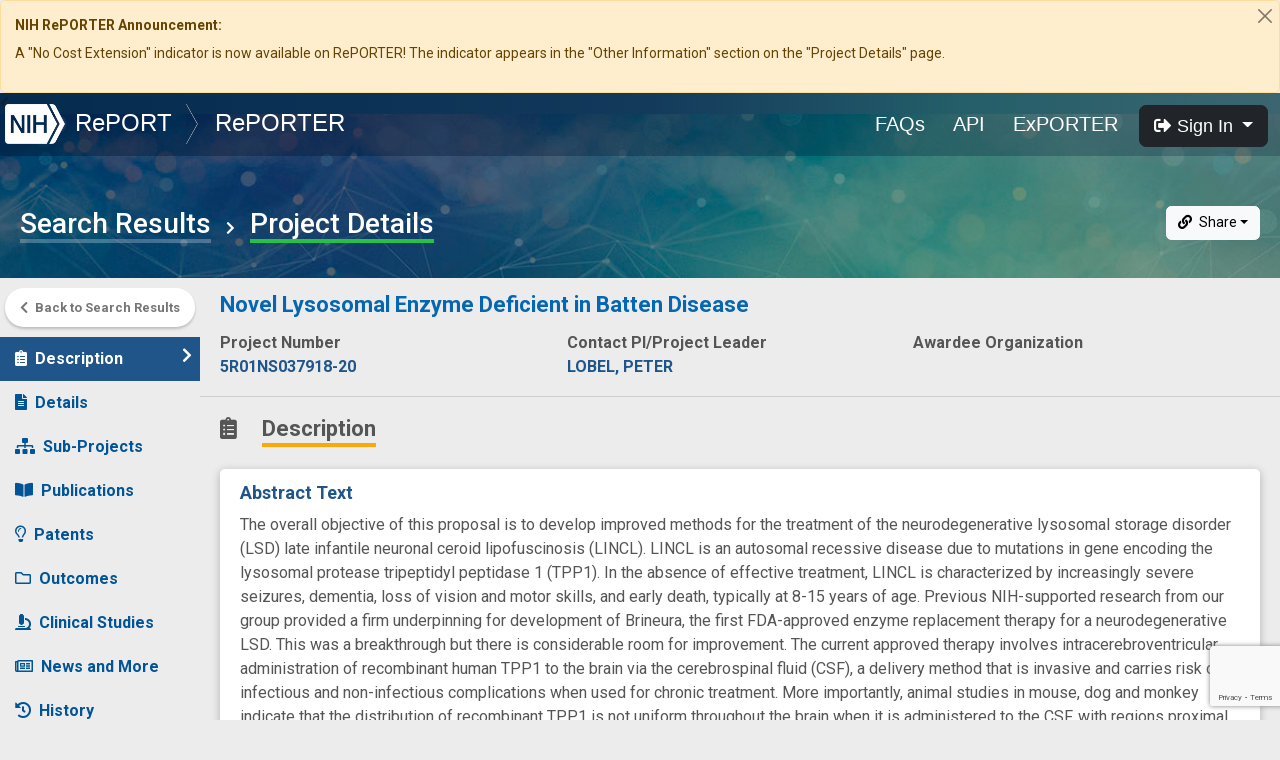

--- FILE ---
content_type: text/html
request_url: https://reporter.nih.gov/search/EaC3BhVN6USBfOMuTswDVQ/project-details/10250544
body_size: 3055
content:
<!doctype html><html lang="en"><head><meta charset="utf-8"><meta http-equiv="X-UA-Compatible" content="IE=edge"><meta name="viewport" content="width=device-width,initial-scale=1"><link rel="icon" href="/favicon.ico"><link href="https://fonts.googleapis.com/css?family=Roboto:400,500,700|Roboto+Condensed|Roboto+Mono&display=swap" rel="stylesheet"><title>RePORT &rang; RePORTER</title><script>(function () {
      var g = function (e, h, f, g) {
        this.get = function (a) { for (var a = a + "=", c = document.cookie.split(";"), b = 0, e = c.length; b < e; b++) { for (var d = c[b]; " " == d.charAt(0);)d = d.substring(1, d.length); if (0 == d.indexOf(a)) return d.substring(a.length, d.length) } return null };
        this.set = function (a, c) { var b = "", b = new Date; b.setTime(b.getTime() + 6048E5); b = "; expires=" + b.toGMTString(); document.cookie = a + "=" + c + b + "; path=/; " };
        this.check = function () { var a = this.get(f); if (a) a = a.split(":"); else if (100 != e) "v" == h && (e = Math.random() >= e / 100 ? 0 : 100), a = [h, e, 0], this.set(f, a.join(":")); else return !0; var c = a[1]; if (100 == c) return !0; switch (a[0]) { case "v": return !1; case "r": return c = a[2] % Math.floor(100 / c), a[2]++, this.set(f, a.join(":")), !c }return !0 };
        this.go = function () { if (this.check()) { var a = document.createElement("script"); a.type = "text/javascript"; a.src = g; document.body && document.body.appendChild(a) } };
        this.start = function () { var a = this; window.addEventListener ? window.addEventListener("load", function () { a.go() }, !1) : window.attachEvent && window.attachEvent("onload", function () { a.go() }) }
      };
      try { (new g(100, "r", "QSI_S_ZN_bNHeAMgAI9VY9O5", "https://znbnheamgai9vy9o5-nihodoercomm.siteintercept.qualtrics.com/WRSiteInterceptEngine/?Q_ZID=ZN_bNHeAMgAI9VY9O5")).start() } catch (i) { }
    })();</script><div id="ZN_bNHeAMgAI9VY9O5"></div><script>var script = document.createElement('script');
		 script.language = 'javascript';
		 script.async = true;
		 script.id= "_fed_an_ua_tag";
	  var src =	 'https://dap.digitalgov.gov/Universal-Federated-Analytics-Min.js?agency=HHS&amp;subagency=NIH';
    if (window.location.origin === 'https://reporter.nih.gov') {      
		 script.src = src;      		 
    } else {
		 script.src = src + "&dapdev=true";      		 
	}
	document.getElementsByTagName('head')[0].appendChild(script);</script><script defer="defer" type="module" src="/js/chunk-vendors.8836decb.js"></script><script defer="defer" type="module" src="/js/app.9e617f12.js"></script><script defer="defer" src="/js/chunk-vendors-legacy.13a010f3.js" nomodule></script><script defer="defer" src="/js/app-legacy.b9f23d2f.js" nomodule></script></head><body id="app-body"><noscript><strong>We're sorry but RePORTER doesn't work properly without JavaScript enabled. Please enable it to continue.</strong></noscript><div id="app"></div><script src="https://www.google.com/recaptcha/api.js?onload=captchaLoaded&render=explicit" async defer="defer"></script><script src="https://www.gstatic.com/charts/loader.js"></script><script src="https://www.google.com/jsapi"></script><script>google.load('visualization', '1', {
      packages: ['corechart', 'geochart']
    });</script></body></html>

--- FILE ---
content_type: text/html; charset=utf-8
request_url: https://www.google.com/recaptcha/api2/anchor?ar=1&k=6LdpQbMUAAAAAJZN02xaecwPWh7x6aQo3BDVDR7x&co=aHR0cHM6Ly9yZXBvcnRlci5uaWguZ292OjQ0Mw..&hl=en&v=PoyoqOPhxBO7pBk68S4YbpHZ&size=invisible&anchor-ms=20000&execute-ms=30000&cb=wezzts961cyd
body_size: 49595
content:
<!DOCTYPE HTML><html dir="ltr" lang="en"><head><meta http-equiv="Content-Type" content="text/html; charset=UTF-8">
<meta http-equiv="X-UA-Compatible" content="IE=edge">
<title>reCAPTCHA</title>
<style type="text/css">
/* cyrillic-ext */
@font-face {
  font-family: 'Roboto';
  font-style: normal;
  font-weight: 400;
  font-stretch: 100%;
  src: url(//fonts.gstatic.com/s/roboto/v48/KFO7CnqEu92Fr1ME7kSn66aGLdTylUAMa3GUBHMdazTgWw.woff2) format('woff2');
  unicode-range: U+0460-052F, U+1C80-1C8A, U+20B4, U+2DE0-2DFF, U+A640-A69F, U+FE2E-FE2F;
}
/* cyrillic */
@font-face {
  font-family: 'Roboto';
  font-style: normal;
  font-weight: 400;
  font-stretch: 100%;
  src: url(//fonts.gstatic.com/s/roboto/v48/KFO7CnqEu92Fr1ME7kSn66aGLdTylUAMa3iUBHMdazTgWw.woff2) format('woff2');
  unicode-range: U+0301, U+0400-045F, U+0490-0491, U+04B0-04B1, U+2116;
}
/* greek-ext */
@font-face {
  font-family: 'Roboto';
  font-style: normal;
  font-weight: 400;
  font-stretch: 100%;
  src: url(//fonts.gstatic.com/s/roboto/v48/KFO7CnqEu92Fr1ME7kSn66aGLdTylUAMa3CUBHMdazTgWw.woff2) format('woff2');
  unicode-range: U+1F00-1FFF;
}
/* greek */
@font-face {
  font-family: 'Roboto';
  font-style: normal;
  font-weight: 400;
  font-stretch: 100%;
  src: url(//fonts.gstatic.com/s/roboto/v48/KFO7CnqEu92Fr1ME7kSn66aGLdTylUAMa3-UBHMdazTgWw.woff2) format('woff2');
  unicode-range: U+0370-0377, U+037A-037F, U+0384-038A, U+038C, U+038E-03A1, U+03A3-03FF;
}
/* math */
@font-face {
  font-family: 'Roboto';
  font-style: normal;
  font-weight: 400;
  font-stretch: 100%;
  src: url(//fonts.gstatic.com/s/roboto/v48/KFO7CnqEu92Fr1ME7kSn66aGLdTylUAMawCUBHMdazTgWw.woff2) format('woff2');
  unicode-range: U+0302-0303, U+0305, U+0307-0308, U+0310, U+0312, U+0315, U+031A, U+0326-0327, U+032C, U+032F-0330, U+0332-0333, U+0338, U+033A, U+0346, U+034D, U+0391-03A1, U+03A3-03A9, U+03B1-03C9, U+03D1, U+03D5-03D6, U+03F0-03F1, U+03F4-03F5, U+2016-2017, U+2034-2038, U+203C, U+2040, U+2043, U+2047, U+2050, U+2057, U+205F, U+2070-2071, U+2074-208E, U+2090-209C, U+20D0-20DC, U+20E1, U+20E5-20EF, U+2100-2112, U+2114-2115, U+2117-2121, U+2123-214F, U+2190, U+2192, U+2194-21AE, U+21B0-21E5, U+21F1-21F2, U+21F4-2211, U+2213-2214, U+2216-22FF, U+2308-230B, U+2310, U+2319, U+231C-2321, U+2336-237A, U+237C, U+2395, U+239B-23B7, U+23D0, U+23DC-23E1, U+2474-2475, U+25AF, U+25B3, U+25B7, U+25BD, U+25C1, U+25CA, U+25CC, U+25FB, U+266D-266F, U+27C0-27FF, U+2900-2AFF, U+2B0E-2B11, U+2B30-2B4C, U+2BFE, U+3030, U+FF5B, U+FF5D, U+1D400-1D7FF, U+1EE00-1EEFF;
}
/* symbols */
@font-face {
  font-family: 'Roboto';
  font-style: normal;
  font-weight: 400;
  font-stretch: 100%;
  src: url(//fonts.gstatic.com/s/roboto/v48/KFO7CnqEu92Fr1ME7kSn66aGLdTylUAMaxKUBHMdazTgWw.woff2) format('woff2');
  unicode-range: U+0001-000C, U+000E-001F, U+007F-009F, U+20DD-20E0, U+20E2-20E4, U+2150-218F, U+2190, U+2192, U+2194-2199, U+21AF, U+21E6-21F0, U+21F3, U+2218-2219, U+2299, U+22C4-22C6, U+2300-243F, U+2440-244A, U+2460-24FF, U+25A0-27BF, U+2800-28FF, U+2921-2922, U+2981, U+29BF, U+29EB, U+2B00-2BFF, U+4DC0-4DFF, U+FFF9-FFFB, U+10140-1018E, U+10190-1019C, U+101A0, U+101D0-101FD, U+102E0-102FB, U+10E60-10E7E, U+1D2C0-1D2D3, U+1D2E0-1D37F, U+1F000-1F0FF, U+1F100-1F1AD, U+1F1E6-1F1FF, U+1F30D-1F30F, U+1F315, U+1F31C, U+1F31E, U+1F320-1F32C, U+1F336, U+1F378, U+1F37D, U+1F382, U+1F393-1F39F, U+1F3A7-1F3A8, U+1F3AC-1F3AF, U+1F3C2, U+1F3C4-1F3C6, U+1F3CA-1F3CE, U+1F3D4-1F3E0, U+1F3ED, U+1F3F1-1F3F3, U+1F3F5-1F3F7, U+1F408, U+1F415, U+1F41F, U+1F426, U+1F43F, U+1F441-1F442, U+1F444, U+1F446-1F449, U+1F44C-1F44E, U+1F453, U+1F46A, U+1F47D, U+1F4A3, U+1F4B0, U+1F4B3, U+1F4B9, U+1F4BB, U+1F4BF, U+1F4C8-1F4CB, U+1F4D6, U+1F4DA, U+1F4DF, U+1F4E3-1F4E6, U+1F4EA-1F4ED, U+1F4F7, U+1F4F9-1F4FB, U+1F4FD-1F4FE, U+1F503, U+1F507-1F50B, U+1F50D, U+1F512-1F513, U+1F53E-1F54A, U+1F54F-1F5FA, U+1F610, U+1F650-1F67F, U+1F687, U+1F68D, U+1F691, U+1F694, U+1F698, U+1F6AD, U+1F6B2, U+1F6B9-1F6BA, U+1F6BC, U+1F6C6-1F6CF, U+1F6D3-1F6D7, U+1F6E0-1F6EA, U+1F6F0-1F6F3, U+1F6F7-1F6FC, U+1F700-1F7FF, U+1F800-1F80B, U+1F810-1F847, U+1F850-1F859, U+1F860-1F887, U+1F890-1F8AD, U+1F8B0-1F8BB, U+1F8C0-1F8C1, U+1F900-1F90B, U+1F93B, U+1F946, U+1F984, U+1F996, U+1F9E9, U+1FA00-1FA6F, U+1FA70-1FA7C, U+1FA80-1FA89, U+1FA8F-1FAC6, U+1FACE-1FADC, U+1FADF-1FAE9, U+1FAF0-1FAF8, U+1FB00-1FBFF;
}
/* vietnamese */
@font-face {
  font-family: 'Roboto';
  font-style: normal;
  font-weight: 400;
  font-stretch: 100%;
  src: url(//fonts.gstatic.com/s/roboto/v48/KFO7CnqEu92Fr1ME7kSn66aGLdTylUAMa3OUBHMdazTgWw.woff2) format('woff2');
  unicode-range: U+0102-0103, U+0110-0111, U+0128-0129, U+0168-0169, U+01A0-01A1, U+01AF-01B0, U+0300-0301, U+0303-0304, U+0308-0309, U+0323, U+0329, U+1EA0-1EF9, U+20AB;
}
/* latin-ext */
@font-face {
  font-family: 'Roboto';
  font-style: normal;
  font-weight: 400;
  font-stretch: 100%;
  src: url(//fonts.gstatic.com/s/roboto/v48/KFO7CnqEu92Fr1ME7kSn66aGLdTylUAMa3KUBHMdazTgWw.woff2) format('woff2');
  unicode-range: U+0100-02BA, U+02BD-02C5, U+02C7-02CC, U+02CE-02D7, U+02DD-02FF, U+0304, U+0308, U+0329, U+1D00-1DBF, U+1E00-1E9F, U+1EF2-1EFF, U+2020, U+20A0-20AB, U+20AD-20C0, U+2113, U+2C60-2C7F, U+A720-A7FF;
}
/* latin */
@font-face {
  font-family: 'Roboto';
  font-style: normal;
  font-weight: 400;
  font-stretch: 100%;
  src: url(//fonts.gstatic.com/s/roboto/v48/KFO7CnqEu92Fr1ME7kSn66aGLdTylUAMa3yUBHMdazQ.woff2) format('woff2');
  unicode-range: U+0000-00FF, U+0131, U+0152-0153, U+02BB-02BC, U+02C6, U+02DA, U+02DC, U+0304, U+0308, U+0329, U+2000-206F, U+20AC, U+2122, U+2191, U+2193, U+2212, U+2215, U+FEFF, U+FFFD;
}
/* cyrillic-ext */
@font-face {
  font-family: 'Roboto';
  font-style: normal;
  font-weight: 500;
  font-stretch: 100%;
  src: url(//fonts.gstatic.com/s/roboto/v48/KFO7CnqEu92Fr1ME7kSn66aGLdTylUAMa3GUBHMdazTgWw.woff2) format('woff2');
  unicode-range: U+0460-052F, U+1C80-1C8A, U+20B4, U+2DE0-2DFF, U+A640-A69F, U+FE2E-FE2F;
}
/* cyrillic */
@font-face {
  font-family: 'Roboto';
  font-style: normal;
  font-weight: 500;
  font-stretch: 100%;
  src: url(//fonts.gstatic.com/s/roboto/v48/KFO7CnqEu92Fr1ME7kSn66aGLdTylUAMa3iUBHMdazTgWw.woff2) format('woff2');
  unicode-range: U+0301, U+0400-045F, U+0490-0491, U+04B0-04B1, U+2116;
}
/* greek-ext */
@font-face {
  font-family: 'Roboto';
  font-style: normal;
  font-weight: 500;
  font-stretch: 100%;
  src: url(//fonts.gstatic.com/s/roboto/v48/KFO7CnqEu92Fr1ME7kSn66aGLdTylUAMa3CUBHMdazTgWw.woff2) format('woff2');
  unicode-range: U+1F00-1FFF;
}
/* greek */
@font-face {
  font-family: 'Roboto';
  font-style: normal;
  font-weight: 500;
  font-stretch: 100%;
  src: url(//fonts.gstatic.com/s/roboto/v48/KFO7CnqEu92Fr1ME7kSn66aGLdTylUAMa3-UBHMdazTgWw.woff2) format('woff2');
  unicode-range: U+0370-0377, U+037A-037F, U+0384-038A, U+038C, U+038E-03A1, U+03A3-03FF;
}
/* math */
@font-face {
  font-family: 'Roboto';
  font-style: normal;
  font-weight: 500;
  font-stretch: 100%;
  src: url(//fonts.gstatic.com/s/roboto/v48/KFO7CnqEu92Fr1ME7kSn66aGLdTylUAMawCUBHMdazTgWw.woff2) format('woff2');
  unicode-range: U+0302-0303, U+0305, U+0307-0308, U+0310, U+0312, U+0315, U+031A, U+0326-0327, U+032C, U+032F-0330, U+0332-0333, U+0338, U+033A, U+0346, U+034D, U+0391-03A1, U+03A3-03A9, U+03B1-03C9, U+03D1, U+03D5-03D6, U+03F0-03F1, U+03F4-03F5, U+2016-2017, U+2034-2038, U+203C, U+2040, U+2043, U+2047, U+2050, U+2057, U+205F, U+2070-2071, U+2074-208E, U+2090-209C, U+20D0-20DC, U+20E1, U+20E5-20EF, U+2100-2112, U+2114-2115, U+2117-2121, U+2123-214F, U+2190, U+2192, U+2194-21AE, U+21B0-21E5, U+21F1-21F2, U+21F4-2211, U+2213-2214, U+2216-22FF, U+2308-230B, U+2310, U+2319, U+231C-2321, U+2336-237A, U+237C, U+2395, U+239B-23B7, U+23D0, U+23DC-23E1, U+2474-2475, U+25AF, U+25B3, U+25B7, U+25BD, U+25C1, U+25CA, U+25CC, U+25FB, U+266D-266F, U+27C0-27FF, U+2900-2AFF, U+2B0E-2B11, U+2B30-2B4C, U+2BFE, U+3030, U+FF5B, U+FF5D, U+1D400-1D7FF, U+1EE00-1EEFF;
}
/* symbols */
@font-face {
  font-family: 'Roboto';
  font-style: normal;
  font-weight: 500;
  font-stretch: 100%;
  src: url(//fonts.gstatic.com/s/roboto/v48/KFO7CnqEu92Fr1ME7kSn66aGLdTylUAMaxKUBHMdazTgWw.woff2) format('woff2');
  unicode-range: U+0001-000C, U+000E-001F, U+007F-009F, U+20DD-20E0, U+20E2-20E4, U+2150-218F, U+2190, U+2192, U+2194-2199, U+21AF, U+21E6-21F0, U+21F3, U+2218-2219, U+2299, U+22C4-22C6, U+2300-243F, U+2440-244A, U+2460-24FF, U+25A0-27BF, U+2800-28FF, U+2921-2922, U+2981, U+29BF, U+29EB, U+2B00-2BFF, U+4DC0-4DFF, U+FFF9-FFFB, U+10140-1018E, U+10190-1019C, U+101A0, U+101D0-101FD, U+102E0-102FB, U+10E60-10E7E, U+1D2C0-1D2D3, U+1D2E0-1D37F, U+1F000-1F0FF, U+1F100-1F1AD, U+1F1E6-1F1FF, U+1F30D-1F30F, U+1F315, U+1F31C, U+1F31E, U+1F320-1F32C, U+1F336, U+1F378, U+1F37D, U+1F382, U+1F393-1F39F, U+1F3A7-1F3A8, U+1F3AC-1F3AF, U+1F3C2, U+1F3C4-1F3C6, U+1F3CA-1F3CE, U+1F3D4-1F3E0, U+1F3ED, U+1F3F1-1F3F3, U+1F3F5-1F3F7, U+1F408, U+1F415, U+1F41F, U+1F426, U+1F43F, U+1F441-1F442, U+1F444, U+1F446-1F449, U+1F44C-1F44E, U+1F453, U+1F46A, U+1F47D, U+1F4A3, U+1F4B0, U+1F4B3, U+1F4B9, U+1F4BB, U+1F4BF, U+1F4C8-1F4CB, U+1F4D6, U+1F4DA, U+1F4DF, U+1F4E3-1F4E6, U+1F4EA-1F4ED, U+1F4F7, U+1F4F9-1F4FB, U+1F4FD-1F4FE, U+1F503, U+1F507-1F50B, U+1F50D, U+1F512-1F513, U+1F53E-1F54A, U+1F54F-1F5FA, U+1F610, U+1F650-1F67F, U+1F687, U+1F68D, U+1F691, U+1F694, U+1F698, U+1F6AD, U+1F6B2, U+1F6B9-1F6BA, U+1F6BC, U+1F6C6-1F6CF, U+1F6D3-1F6D7, U+1F6E0-1F6EA, U+1F6F0-1F6F3, U+1F6F7-1F6FC, U+1F700-1F7FF, U+1F800-1F80B, U+1F810-1F847, U+1F850-1F859, U+1F860-1F887, U+1F890-1F8AD, U+1F8B0-1F8BB, U+1F8C0-1F8C1, U+1F900-1F90B, U+1F93B, U+1F946, U+1F984, U+1F996, U+1F9E9, U+1FA00-1FA6F, U+1FA70-1FA7C, U+1FA80-1FA89, U+1FA8F-1FAC6, U+1FACE-1FADC, U+1FADF-1FAE9, U+1FAF0-1FAF8, U+1FB00-1FBFF;
}
/* vietnamese */
@font-face {
  font-family: 'Roboto';
  font-style: normal;
  font-weight: 500;
  font-stretch: 100%;
  src: url(//fonts.gstatic.com/s/roboto/v48/KFO7CnqEu92Fr1ME7kSn66aGLdTylUAMa3OUBHMdazTgWw.woff2) format('woff2');
  unicode-range: U+0102-0103, U+0110-0111, U+0128-0129, U+0168-0169, U+01A0-01A1, U+01AF-01B0, U+0300-0301, U+0303-0304, U+0308-0309, U+0323, U+0329, U+1EA0-1EF9, U+20AB;
}
/* latin-ext */
@font-face {
  font-family: 'Roboto';
  font-style: normal;
  font-weight: 500;
  font-stretch: 100%;
  src: url(//fonts.gstatic.com/s/roboto/v48/KFO7CnqEu92Fr1ME7kSn66aGLdTylUAMa3KUBHMdazTgWw.woff2) format('woff2');
  unicode-range: U+0100-02BA, U+02BD-02C5, U+02C7-02CC, U+02CE-02D7, U+02DD-02FF, U+0304, U+0308, U+0329, U+1D00-1DBF, U+1E00-1E9F, U+1EF2-1EFF, U+2020, U+20A0-20AB, U+20AD-20C0, U+2113, U+2C60-2C7F, U+A720-A7FF;
}
/* latin */
@font-face {
  font-family: 'Roboto';
  font-style: normal;
  font-weight: 500;
  font-stretch: 100%;
  src: url(//fonts.gstatic.com/s/roboto/v48/KFO7CnqEu92Fr1ME7kSn66aGLdTylUAMa3yUBHMdazQ.woff2) format('woff2');
  unicode-range: U+0000-00FF, U+0131, U+0152-0153, U+02BB-02BC, U+02C6, U+02DA, U+02DC, U+0304, U+0308, U+0329, U+2000-206F, U+20AC, U+2122, U+2191, U+2193, U+2212, U+2215, U+FEFF, U+FFFD;
}
/* cyrillic-ext */
@font-face {
  font-family: 'Roboto';
  font-style: normal;
  font-weight: 900;
  font-stretch: 100%;
  src: url(//fonts.gstatic.com/s/roboto/v48/KFO7CnqEu92Fr1ME7kSn66aGLdTylUAMa3GUBHMdazTgWw.woff2) format('woff2');
  unicode-range: U+0460-052F, U+1C80-1C8A, U+20B4, U+2DE0-2DFF, U+A640-A69F, U+FE2E-FE2F;
}
/* cyrillic */
@font-face {
  font-family: 'Roboto';
  font-style: normal;
  font-weight: 900;
  font-stretch: 100%;
  src: url(//fonts.gstatic.com/s/roboto/v48/KFO7CnqEu92Fr1ME7kSn66aGLdTylUAMa3iUBHMdazTgWw.woff2) format('woff2');
  unicode-range: U+0301, U+0400-045F, U+0490-0491, U+04B0-04B1, U+2116;
}
/* greek-ext */
@font-face {
  font-family: 'Roboto';
  font-style: normal;
  font-weight: 900;
  font-stretch: 100%;
  src: url(//fonts.gstatic.com/s/roboto/v48/KFO7CnqEu92Fr1ME7kSn66aGLdTylUAMa3CUBHMdazTgWw.woff2) format('woff2');
  unicode-range: U+1F00-1FFF;
}
/* greek */
@font-face {
  font-family: 'Roboto';
  font-style: normal;
  font-weight: 900;
  font-stretch: 100%;
  src: url(//fonts.gstatic.com/s/roboto/v48/KFO7CnqEu92Fr1ME7kSn66aGLdTylUAMa3-UBHMdazTgWw.woff2) format('woff2');
  unicode-range: U+0370-0377, U+037A-037F, U+0384-038A, U+038C, U+038E-03A1, U+03A3-03FF;
}
/* math */
@font-face {
  font-family: 'Roboto';
  font-style: normal;
  font-weight: 900;
  font-stretch: 100%;
  src: url(//fonts.gstatic.com/s/roboto/v48/KFO7CnqEu92Fr1ME7kSn66aGLdTylUAMawCUBHMdazTgWw.woff2) format('woff2');
  unicode-range: U+0302-0303, U+0305, U+0307-0308, U+0310, U+0312, U+0315, U+031A, U+0326-0327, U+032C, U+032F-0330, U+0332-0333, U+0338, U+033A, U+0346, U+034D, U+0391-03A1, U+03A3-03A9, U+03B1-03C9, U+03D1, U+03D5-03D6, U+03F0-03F1, U+03F4-03F5, U+2016-2017, U+2034-2038, U+203C, U+2040, U+2043, U+2047, U+2050, U+2057, U+205F, U+2070-2071, U+2074-208E, U+2090-209C, U+20D0-20DC, U+20E1, U+20E5-20EF, U+2100-2112, U+2114-2115, U+2117-2121, U+2123-214F, U+2190, U+2192, U+2194-21AE, U+21B0-21E5, U+21F1-21F2, U+21F4-2211, U+2213-2214, U+2216-22FF, U+2308-230B, U+2310, U+2319, U+231C-2321, U+2336-237A, U+237C, U+2395, U+239B-23B7, U+23D0, U+23DC-23E1, U+2474-2475, U+25AF, U+25B3, U+25B7, U+25BD, U+25C1, U+25CA, U+25CC, U+25FB, U+266D-266F, U+27C0-27FF, U+2900-2AFF, U+2B0E-2B11, U+2B30-2B4C, U+2BFE, U+3030, U+FF5B, U+FF5D, U+1D400-1D7FF, U+1EE00-1EEFF;
}
/* symbols */
@font-face {
  font-family: 'Roboto';
  font-style: normal;
  font-weight: 900;
  font-stretch: 100%;
  src: url(//fonts.gstatic.com/s/roboto/v48/KFO7CnqEu92Fr1ME7kSn66aGLdTylUAMaxKUBHMdazTgWw.woff2) format('woff2');
  unicode-range: U+0001-000C, U+000E-001F, U+007F-009F, U+20DD-20E0, U+20E2-20E4, U+2150-218F, U+2190, U+2192, U+2194-2199, U+21AF, U+21E6-21F0, U+21F3, U+2218-2219, U+2299, U+22C4-22C6, U+2300-243F, U+2440-244A, U+2460-24FF, U+25A0-27BF, U+2800-28FF, U+2921-2922, U+2981, U+29BF, U+29EB, U+2B00-2BFF, U+4DC0-4DFF, U+FFF9-FFFB, U+10140-1018E, U+10190-1019C, U+101A0, U+101D0-101FD, U+102E0-102FB, U+10E60-10E7E, U+1D2C0-1D2D3, U+1D2E0-1D37F, U+1F000-1F0FF, U+1F100-1F1AD, U+1F1E6-1F1FF, U+1F30D-1F30F, U+1F315, U+1F31C, U+1F31E, U+1F320-1F32C, U+1F336, U+1F378, U+1F37D, U+1F382, U+1F393-1F39F, U+1F3A7-1F3A8, U+1F3AC-1F3AF, U+1F3C2, U+1F3C4-1F3C6, U+1F3CA-1F3CE, U+1F3D4-1F3E0, U+1F3ED, U+1F3F1-1F3F3, U+1F3F5-1F3F7, U+1F408, U+1F415, U+1F41F, U+1F426, U+1F43F, U+1F441-1F442, U+1F444, U+1F446-1F449, U+1F44C-1F44E, U+1F453, U+1F46A, U+1F47D, U+1F4A3, U+1F4B0, U+1F4B3, U+1F4B9, U+1F4BB, U+1F4BF, U+1F4C8-1F4CB, U+1F4D6, U+1F4DA, U+1F4DF, U+1F4E3-1F4E6, U+1F4EA-1F4ED, U+1F4F7, U+1F4F9-1F4FB, U+1F4FD-1F4FE, U+1F503, U+1F507-1F50B, U+1F50D, U+1F512-1F513, U+1F53E-1F54A, U+1F54F-1F5FA, U+1F610, U+1F650-1F67F, U+1F687, U+1F68D, U+1F691, U+1F694, U+1F698, U+1F6AD, U+1F6B2, U+1F6B9-1F6BA, U+1F6BC, U+1F6C6-1F6CF, U+1F6D3-1F6D7, U+1F6E0-1F6EA, U+1F6F0-1F6F3, U+1F6F7-1F6FC, U+1F700-1F7FF, U+1F800-1F80B, U+1F810-1F847, U+1F850-1F859, U+1F860-1F887, U+1F890-1F8AD, U+1F8B0-1F8BB, U+1F8C0-1F8C1, U+1F900-1F90B, U+1F93B, U+1F946, U+1F984, U+1F996, U+1F9E9, U+1FA00-1FA6F, U+1FA70-1FA7C, U+1FA80-1FA89, U+1FA8F-1FAC6, U+1FACE-1FADC, U+1FADF-1FAE9, U+1FAF0-1FAF8, U+1FB00-1FBFF;
}
/* vietnamese */
@font-face {
  font-family: 'Roboto';
  font-style: normal;
  font-weight: 900;
  font-stretch: 100%;
  src: url(//fonts.gstatic.com/s/roboto/v48/KFO7CnqEu92Fr1ME7kSn66aGLdTylUAMa3OUBHMdazTgWw.woff2) format('woff2');
  unicode-range: U+0102-0103, U+0110-0111, U+0128-0129, U+0168-0169, U+01A0-01A1, U+01AF-01B0, U+0300-0301, U+0303-0304, U+0308-0309, U+0323, U+0329, U+1EA0-1EF9, U+20AB;
}
/* latin-ext */
@font-face {
  font-family: 'Roboto';
  font-style: normal;
  font-weight: 900;
  font-stretch: 100%;
  src: url(//fonts.gstatic.com/s/roboto/v48/KFO7CnqEu92Fr1ME7kSn66aGLdTylUAMa3KUBHMdazTgWw.woff2) format('woff2');
  unicode-range: U+0100-02BA, U+02BD-02C5, U+02C7-02CC, U+02CE-02D7, U+02DD-02FF, U+0304, U+0308, U+0329, U+1D00-1DBF, U+1E00-1E9F, U+1EF2-1EFF, U+2020, U+20A0-20AB, U+20AD-20C0, U+2113, U+2C60-2C7F, U+A720-A7FF;
}
/* latin */
@font-face {
  font-family: 'Roboto';
  font-style: normal;
  font-weight: 900;
  font-stretch: 100%;
  src: url(//fonts.gstatic.com/s/roboto/v48/KFO7CnqEu92Fr1ME7kSn66aGLdTylUAMa3yUBHMdazQ.woff2) format('woff2');
  unicode-range: U+0000-00FF, U+0131, U+0152-0153, U+02BB-02BC, U+02C6, U+02DA, U+02DC, U+0304, U+0308, U+0329, U+2000-206F, U+20AC, U+2122, U+2191, U+2193, U+2212, U+2215, U+FEFF, U+FFFD;
}

</style>
<link rel="stylesheet" type="text/css" href="https://www.gstatic.com/recaptcha/releases/PoyoqOPhxBO7pBk68S4YbpHZ/styles__ltr.css">
<script nonce="Qqptl0F75vQazwfgcyCoeQ" type="text/javascript">window['__recaptcha_api'] = 'https://www.google.com/recaptcha/api2/';</script>
<script type="text/javascript" src="https://www.gstatic.com/recaptcha/releases/PoyoqOPhxBO7pBk68S4YbpHZ/recaptcha__en.js" nonce="Qqptl0F75vQazwfgcyCoeQ">
      
    </script></head>
<body><div id="rc-anchor-alert" class="rc-anchor-alert"></div>
<input type="hidden" id="recaptcha-token" value="[base64]">
<script type="text/javascript" nonce="Qqptl0F75vQazwfgcyCoeQ">
      recaptcha.anchor.Main.init("[\x22ainput\x22,[\x22bgdata\x22,\x22\x22,\[base64]/[base64]/[base64]/bmV3IHJbeF0oY1swXSk6RT09Mj9uZXcgclt4XShjWzBdLGNbMV0pOkU9PTM/bmV3IHJbeF0oY1swXSxjWzFdLGNbMl0pOkU9PTQ/[base64]/[base64]/[base64]/[base64]/[base64]/[base64]/[base64]/[base64]\x22,\[base64]\\u003d\x22,\[base64]/CgsOJw6/DtmbDkGzDhiDCl3cOI2F/QcOgwofDoAdSesOcw5txwr7DrsO/w7ZewrB8IcOMScK+HzfCocKmw5loJ8Kpw456wpLCjDjDsMO6BzzCqVoUSRTCrsOUWMKrw4kiw7LDkcOTw7/Co8K0E8ONwo5Iw77CnR3CtcOEwoXDvMKEwqJgwqJDaXtfwqklEcO4CMOxwpojw47CscOew6IlDwbCu8OKw4XCiTrDp8KpIsO/w6vDg8OLw4rDhMKnw5DDkCoVGUciD8OTVTbDqgnCgEUEbXQhXMOhw7HDjsK3WMKKw6g/KcKLBsKtwrEHwpYBQMK1w5kAwrrCokQieUcEwrHClljDp8KkAWbCusKgwoEdwonCpwrDkwAxw4QjGsKbwrYLwo02IlXCjsKhw4s5wqbDvCzChGp8O0/DtsOoEC4ywokvwpVqYQPDug3DqsKtw7A8w7nDoXgjw6UTwqhdNl3Cu8KawpALwpcIwoRYw6tRw5xEwp8EYiQ7wp/CqTPDt8KdwpbDhFk+E8KNw4TDm8KkOn4IHRHCosKDahnDr8OrYsOWwrzCuRF3BcKlwrYsEMO4w5dgZcKTB8KmZ3N9wpTDn8OmwqXCh0Mxwqp4woXCjTXDvsKAe1VRw59Pw61AKy/DtcOTZFTChRMywoBSw4wJUcO6fT8Nw4TCo8KyKsKrw7R5w4ppeicdchHDl0UkD8OSezvDlMOZfMKTb0YLI8O/[base64]/DssOwQGtsf8OiF8OkUnDDusKtFjJhw6oQJsKMV8KAJFpeJ8O5w4XDvVwowp4Pwp/CoUbClxTCjRMmXFDCjsOkwofChcKtdUvCusO/[base64]/Dv15yw5LCj8K4w4IqNcKAd8OgwqrCmBrDqgHDrAc+UsO6RX3DnzxJEsKJw7Ezw5p/f8KWZhggw7/CsQBGTCgmw5vDpsK3BQDDksOTwrXDpcOpw6UlKWB7wpzCjsK0w7VPIsKgw7zDjcKGK8Ohw63CicKOwpvChBobGMKEwrRnwqNoMsKtwqzCmMKICnTCgsOKDAjCqMKBKRzCvMKWwoXCgm3CpzDCjsOSwplvwrzChMO4AjrCjDzCmSHCnsONwoHCjh/CqGdVw4UUfcKjRsOww5jDqhnDvR/DvmTDqRFpDUgMwrMBwrjCmxgQbcOqKcOBw6pNfS0PwrAbVXvDhDXDs8O2w6fDj8K2wrErwo8ww7Jqd8OhwooNwq7DrsKlw7sdw5HCp8KiBcOJS8OZXcOacC54woIzw6MkGMKbwqh9RC/DksOmOMKQTVXCtsK5wpzClTnCncOpwqUYw4s2w4ENw5zDpHZmLMKXLE90BcOjw49aNEUDwoXCg0zCuQV/wqHDqRLDjg/CixZVwqEIwqbDtTpOAkTCjXTCtcKGwqxpw4dVQMKRw5rDtyfDmsOuwoFYw5zDnsOlw6jChx3DvsKxw6cVSMOkTwDCrsOJw5xAbWNWw7AFUcKswp/CpX3DoMOjw53Cl0vCscO7f3fDsG7CpR/CuhpzNsKUZsKqPsKBUcKXwoVhfMKwQ21NwoZOG8Kqw4DDljk8AG1RRF4aw6DCrsKuw6IcXcOFGDk+XRJafMKbHnl3AARpCiJAwowdY8O5w4U/wo/CjcO/[base64]/DkRMEwpLCicOLR8KVw7s7wqdDwpbCjsKeP0N7FzJHwpfDgsKow4YiwqPCnVrCsjQHOxXCqsKzUDrDucK7O27DnsKzen/DtB/Dn8OOOAPClgjDqsK8woFVc8OKJHBvw6FRwrvCjsKxwp1SL18ww7vDvMOaO8O9wqnDj8O6w4clwrMtHzFrAj3DrMKKdV7DgcO9wpTCoGnCpR/CjMO9IsKdw6Fwwq7CpVB9OSAqw4jCqy/DoMKiw7vCqkw3wq49w51mbsOxwpTDhMKBOsKhwrUjw4Zsw6IRGnlRNDbCunfDtGPDr8OXPsKhIhYSw6xFHcOBUVR/w47Do8K+RkzCpcKjAGVZasKZT8OUFnnDtyc8w7BrLlzDmB8SOWXCrsKQPMObw4zDgHd/w5pGw71NwqbDqxsKwofDvMOLw55+wo7DgcK1w50+csOKwqbDkh8VP8K6IsK/XF8Vw58Bd2DDkcOlecOVw6JIc8OJVCTDll7Ct8Olw5LCn8KFw6R9PsKnDMK8wqDDiMOBwq5Gw5zDji7Ch8KawqQEQi1hBjAww5TCm8KbRcKdasKBFm/Cs3nCqcOVw75PwoRbKsOubj1Zw4vCssKuamhMUCPCq8OMByTDuE1PPsO5HcKeXx4gwoTCksOawrfDohUFWsO8w7zCn8KSw70/[base64]/Y8OBfMKbacKoSW0WwoJ7w5DDhQTDjCbCs0sHJMKewqhSMMOYwqZawrjDmFPDiGwJwqrDucKewo3DkcO+L8KXw5HDg8K8wrNpV8K2chRJw4zCjsOSwoDCkGw6IxMgOsKdO2TCgcKvfSTCl8Kaw5fDu8Kww6jDsMOYDcOew4TDvMOAScKpTcKswpIODE7CjUhnUcKMw6/Do8KbX8KAe8O5w7A+FFrCjhbDgSh/IRd5LiRvGkILwqxEw7IJwqfCjMKAL8KAw6bDnn1sWVUCX8KbXXPDuMKLw4TDosKkUV/Dl8OrCFbDtMKDDFrDkj1MwqrCtHQYwprDpDRnCgbDgcO2TFMAdQUkworDsGZTUXJtwrRnDcO3wqsgfsKrwo48w4AhX8OCw5PDuHkDwqnDl2vCgcOMQ2nDusKxScOIT8KtwrvDqcKOJEAmw4PDnCRYB8OZw7QuQgPDoSgcw6l3NUJcw5rCgjZDwpfDr8KddMK/wo/Dnw/DvyR+w5XCigQvazAAQn3Dmj8gEMKNbljDj8OcwocLewFQw64Mwpo3VWbCkMO/ekNmL0wkwo3Cp8OSEwfCr3rCpmIaUcODYMK9woE7wqvClMOCw7nCoMObw5w+MsK3wrQQAsKAw6zCoUnCi8OPwqbCh39Mw57DnU/CtBnChMOcYHjCtmtCw43CgQUgw7HDm8Kuw4TChQHCpsORw6lvwprDmHTCg8KQBTgLw53DoDjCssKoVsKBTcK3LDTCn1RyJsKqKsKzWRPCvMObwpBqL1TDi24wasKyw6nDv8K5EcOQOcO5KMK/w6rCphLDkxzDocK3bcKmwpcmwp7DnhY6W2XDiS7ClEt6f0xkwqLDgG3CjMOkNTnCmsO4UMKlSMO/dn3CkcK0worCqcKPCiDCpH/DqSsyw63CocKRw77DhMKnwr5caBnDucKSwplyEcOuw6LDk0nDhsOawoLDqWYuSMOKwqEyCMKrwrTCmCdEElnCoFB6w6HCg8K1w7BaB2/CsiAhwqXCtnMELWHDtnxLRsOvwqJ8FMOZahlww5bCssO0w6LDgsOmw7LDsHPDksKQwpfCk0LDisO4w63Cm8Kww5lZD2fDo8KPw7/ClsOEIhVlPmDDjsKfw48qd8OmUcOdw6ljVcKIw7FAw4HCicOXw5/CnMKcwrrCpVPDkDvCj3jDocOnX8K1PsOieMORwrvDnMOxAlDChGZFwpkKwpxGw7TCsMK/wolcwrjCo18kbHYJw6cpw6rDnA3CpE9RwpDCkihWI3/DqlVbw7fDqzTDuMK2HF9qQMOZw43Cr8Ogw5kFNsOZw5vCkQzDpwDDt1Agw5hUal8/w71qwrIDw7stE8OuWj/DjMKCYw/DjmbCki/DlsKBYnwdw7jChMOOeCbDscKoRMOXwpIqccO/w4ktXFlbYhYkwqXCp8O3W8KBw4jDkcOgWcOgw65GA8O5DR3Cu1fDmFPCrsKowo/CmDISwqRXN8KjbMKiDsKTQ8OidzfCnMO1wpQFcUzDpSo/w7XClhAgw69ZeyQTw6gvw7N+w5zCpsKkWcKsaRAIw40ZCcOgwq7Cn8O4L0TCi2cMw5Ysw4fDpcO7Iy/DrcOySwXCs8O3wrvChsObw5LCi8K6Q8OMLXnDkcKqIsKmwoIaWh/Dm8OIwrAgdMKVwoPDhhQnGcOmZsKcwqbCtcKZM3rCo8KoNsO5w6/DnCjCnADDrcO6FQdcwovDscOTIgU5w55lwoMMPMOgwoxkHMKBw4TDrR/DgygdAsOAw4PCpicYw5/Conw5w69ow4YKw4QbOULDqRPCtUTDu8OpOMOSFcKmwpnCsMK8wr81w5bDg8KTP8Osw618w7dSczU1Zjw6wpvCn8KgPAXDs8KkV8K3FcKoG3fCtcOBw4LDsmIYbz7CisK+WMOLwqsEczPDt2Z/wofDnxDClX7DlMO6UsOOVlTDlxXCgT/[base64]/CmE5Iw53CmcO+K0oMwpkXwqI7w68/w6teIMKKwrzDogFaMsOSOcO/w4nCkMKOOVPDvknDg8KARcKyI37Dp8OnwrrCq8KDHiPDlxwSwqo3wpfDhFRRwpU5TgDDiMKKI8OXworDlSktwqABCDnCjwrClw4LNMOIIwLDmibDrEvCk8KLIsKoNWDDvcOWQwY2a8KvU03CtcKgYsO5cMOGwokWcA/DoMOZGcKIM8K6wqzDu8KmwonDs2fCiUFGYcO1Uj7Di8KEwpFXwr3CkcK0w7rCoSgkwptDwrTCrBnDpwsFRBlGNMKLw6XDmMORGsKoWsO2F8OgfDgDRyBKXMK7wq1IHwPDgcKOw7vCoWcZwrTCp31xd8O+fXbCisKYwpTDsMK/citOTMOTSWHDqlBxw5nDgsKodMORwo/DjQHCl0/[base64]/w7A5f2vDlUh8w5YMwrjDqHfDmMKFw55PBTTDth/Cp8KqHsKAw712w70QZMOGw5PCv33DmzbDhMOQRsOgRHfDtgYOBsOSPUo8w6HCrsOHejTDn8K3w5dgbC3Dl8Kzw5LCgcOYw79VAHDCrRHCoMKJJz1oM8OSBMOrw6zCkMOrK04twpkiw6jCrcOlTsKfVMKJwrMmfSXDrGg+MMO2wpAJwr7DgsOlVsOlw7vDiiIcRz/DtMOew6DDsxjChsO5R8OpdMKEW2/CtcOkwojDvMO7woDDjMK9LRDDhSJ7wpQAb8K/JMOKWQDCjAR/exAswpfCl1UuUwRHWMKXA8KkwoRgwph2bMK9YzvDr1/Ct8KGdUXCgTVFF8OcwqvConfDtcKSw4lgXgTCi8OvwoTDuwQpw6fDvHvDkMO9wo/CsSfDmHfCgsKEw4hqLMOMHsKXw4ViR1bCnEosSsO5wrctwoLDhnvDiWbCu8OQwoXDsGfCqMK5w7HDtsKPQyVeCMKNw4jCssOrST/Dn3fCu8K0QnvCssKkV8OkwqDDnmLDksOtw7XCkAx6w5wew7jCjsK7wrzCqGx3bTrDiQfDusKmIsK5PQVZHwk3dcOtwppVwqbChGQBw5ELw4BDK29ww7srRTTCn2XDgBliwrR1wqTCqMK/[base64]/[base64]/[base64]/bwMmU8OKw7lIDcKUG8OqwqoYO8K+wrTDkMKKwr0KbHYFXHw/[base64]/b8O1w6Qve2/Dl8KHP2PDuUBlB18lXCjCocOVw6rDpMKnwr7CqlHChg5ZN2zCjnpqTsKmwp/Cj8KewojCpsOTWsOSHnnCgsKfw5grwpVXJMOxCcOMC8O4w6ROX1MXWMKmYcKzwrDCkmUVBC3DhsOrAjZWHcKXR8OTKBl3ZMOZwqJdw6gVFm/CrDYcwprDiGlIWmAawrTCj8KNw44vMAnCucKnwpcMDQN1w49Vw65xI8OMbyDClcKKwoPCkRR8EMOuw7d7wqs3eMOMfMOYwqw7I3hGQcKewrjCunfCoBQ/[base64]/Cq8OVwrUkw5TCnCbDvsK0w6jCu8Oeemw1wqIfw5osB8K9U8Orw7TCiMObwpfCiMOYw6gqeGHCjllJd15uw7cnLsOfw7EIw7FqwobCo8KzYMOsP3bCumrDn1/CmMOfOh8Mw7LDt8OAa1fCpEINwrrCrcKHw5/DqE4YwpU6BV3Co8OMwrFmwotcwqwAwqrCjBXDocKPeyTDlU8PAWzDmsO7w6/CjcKTZklPw7/DrMO3w6JZw7YZw5JzayLDsmHDicKXwrTDpsKyw7ULw5TChkvCuiJuw5fCusOSfG9iw5Qew4vCn0IbdcKEfcK6S8OrYMOSwqbDuFjDmcO2w6DDkQ4cKsK9EsKiEH3CjVpTacKaC8KOw7/DpiNaenXCkMKDwovDjMK+woYhJhzDjFLCqnc6FWpOwr1QJMOTw6rDlMK4wp/Dg8O1w5XCssKbGMKew7A3CcKjJ0o5SUXChMOAw5khwo42woQHWsOEwrPDuTRfw6QEYmZZwrBUwrJPAMKkYcODw4TCrsKZw7BXw7/CucO8wq3CrMOKQS3CrQvDmk0kYDQhHUPCl8KWI8KGXMOZCsOAM8O8fMOPKsOpw7DCggEuaMKubGFbw7vClRjDiMOZwpnCpCPDhy0jw54RwpbCvFsiwpLCpsK1wpHDlnvCm17DrD/ClGkZw7XDmGguNMKxewzDi8O2LMKCw6vCrR4IXsOmEkPCq0LCmzM/w6lIw4LCsmHDvl/[base64]/Do0zCm8O4w7rCrzLDjsOIGADCsMKVwobCkMKNw77DoMKFw6oZwr4RwpJRThZqw7MNwp4Qwo7DswHCrl18fBtTwpHCiwMow5vCvcOmw4LDm14ZasKSwpYGw7HCr8KtYcOCCFXCoWHCujPCv2QHw7R7wpDDjD14TcOhXcKPVMK1wrkJKXgUbD/DnsOHe0gXwoXCpnbCsDfCu8Owf8Kww4FpwoAaw5YfwprDkTjClQduRxsyWyTCphfDvDzCpzhyFMOywqdyw5/[base64]/GnHCt8OFw5sCAxfDjsKxw7LCm2zDiw/Ck8KHRDXDsyEUEmrCtMO4wqHCrcKnY8O9P19ww78Mw6XClsO0w4/[base64]/Ds8Osw4HDiXnDkcK1aXgfExAcwqoYwoLDvzTCkHN5wotvVS7CtsKSccK0bsKnwr3DmsK2woDCnV/DiWEKw7LDm8KXwqIHVsK1N3vCqsO2Sn3DnjJXw4dTwoQrGyPCvW1aw4bDr8Ktwq0XwrskwqnCiU9wS8K+woI6w4FwwqYwMgbClF/DkgVww77CmsKGw7XCpHMuwoJ0cC/DkxLDh8KoeMOuwoHDvjnCocO2wrURwrknwrptCBTCjkgtNMO/[base64]/CjsO4UcOjKjbDqcKrfsO5w7Vtwq/CkG/CncOBwqTCrTXChsKqwqDDn07DkTXCk8OOwoHCnMK/Y8OZPMK9w5RLIMKqwr8Cw47ChcKcWsKSw5vCiGIswrnCq0Ycw6RMwqTCiUs2wo/[base64]/DjMKHw5jCsHkIwoh8BUoEwrfDuzDCgMKbw5FDwr9xD33CmMO1esOrVzcrZMOJw4bClz/DlVLCrcKadMK3w6Zqw4vCoSYuw6IzwrLDmMOZViEmw79LWcKoKcOSMipuw4fDhMOXYwNYwp/CjU4FwphsFcKkw5EawpETwrk/BsO9w4k/w7JAXy9KdsOCwr4KwrTCti4qRmnCmgN5wqvDg8OMw7I7w4fCjgBxXcOPFcKqSXV1w7gnw5nClsO3JcOkw5cIw441JMK2w5FdHjZ+OsOZH8Kcw53Dg8ORBMOhXX/[base64]/CigLCnA8aYScSw5XDkMOML8KIQW5fCMOnw6ROw5vClMOMwqLDiMKowp3DlMK1V1/CnX4Nwq9sw7TDnMKIJD3CgSBmwpcow57DocOFw5TChH4+wojClDUowqNxLATDjsKow4bCrsOpCyVnf2wJwobDksOlfH7Dtx1fw4bCmWhOwo3DlMOlImrCiADCtl/Cq33CtMKQGMOTwooQCsK1Y8OJw7Q+f8KPwpZMJsKiw5JZQTXDvcKvPsOVw4FPwpBjCMK9woXDj8KvwoHCjsOUWQJVXlFCwrAwb0/[base64]/w4rDkcK8G0HCnVTDusOBTl3CqDzDucOtwpElwpTDvsKudT/Ct21nGBzDh8Ofw6PDmcOowpV/VsOEY8OOwop2PWspRcOJw4Ekw7YBTjY2Pmk1X8Kjw4M6TDwCclTCjcOnBMOEwrjDlE/DgsKOWxzCnU/CilR7XcO0wqUrw5/[base64]/[base64]/JnXDocOkw7nDjsOuVh0rHMKNQG57w68gw4jDnsO1wq3CjVfDuEo3wocoNcOPE8K3WMKFwqhnw67Du3Jtw79ow6fCr8K6w5UYw44YwqvDlcKhABAzwq9KacKHGcOTRMOFHyHDmyJeTMOBw5zCpsObwp8aw5wYwpJvwqRwwpslImnDiDoEED/CjMO9wpM9K8Kww7gAw6PDlCPCmSkGw5HCkMOGw6QAw4UACMOqwrk7S1MQRcKNbDLDikXDpMOkwo09wpp6wrfDjnTCmj1ZS3QcVcOSw6/CqsOEwptveHMiwowQCzbDp1FCbnczwpREw68EUcKNJsK7Pm3Cj8KTQ8OwL8OjTU3DnnNPMRMPwr4Nwo07LwUdN0JDw7rCkMOMP8OWw4HCk8O3eMK5w6nCsjoiJcKqw6Erw7YuZEvCimfCicKKw5nCl8KKwpDCoFh8w4bCoHpVw4tiVEdXM8O1ZcK6Z8Oyw57DusO2wo/Ch8KDXFg2wq8aOsOVw7DDoCgfY8Kaa8O1RsKlwqTCgMOcwq7DuH8/FMKCNcKual8gwp/[base64]/Dn1jDscKkwqTDiMOpKsK6bMK9wq0tXMOIwpZHwpJbw4Bwwr0gD8O/w5vCgBHCtMKcc08kOsKRwrbDuDxbwrxvVMKWB8OnZTrCo2YRck3DrxxZw6QiesKYC8KFw4vDt1PCv2XDisKbeMKow7LCgV3DtUrClFPDuhFmPcK0wpnCrhMEwrFxw6rCqGN+Pis8FhNbwqDDsjjDhsKEWz/Cv8OMYDtlwpoFwq10wp1cwqjDokw7w5fDqD/CscODCkTDtyA9w7LCoDc+NXjCrSYyRMOMc3/[base64]/DmsKCw53Ds3/CrsO4wqsAwrrCo8K5ZsKGDwgOw4dvKsK+fsOJfSNOL8Kbwp/CtxHDtVVTw7l0LsOYw53Dr8Ovw4p7asORw5TCq3zCmFMEfWdEw4NfXT7CtcOnw6ATEBRbJQU6wpRRw7BADsKuQAhbwqALw75sQSPDrcO/wptMwoTDjlsoSsOOT0ZLfcOOw5TDpsORA8KcNsO8Q8O+w54VDlR1wo9NOmzCkgXCu8Kew6Emw4EnwqUiA1/CpsK5VTAWwrzDocK2wrYFwpbDiMOMw79XUQAOwpw+w6HCq8KbUsO1wqxVc8K5wrlAJ8O+wphvKC7Dh17CjyPDhcK3CsOcwqPDsy5gwpQ1w48ow4xEw40cwod+wpEvw6/Cox7Cr2XCgjTCmQcEwrMvGsK7woRadTNTM3MEw7M/w7Uvw7TCkRdlZMKxL8OoWcO6wr/[base64]/[base64]/CljkCw7XDlRPCjCbCicKaLcKTw5h8FsO1w4lpTcKcw7pvRCM+w6xEw7DCrcKyw7XCqMO5agxyS8ONwozDoG/CicO2GcOlwqzCtcKkw6rCsTXCpcOFwrZefsOOAllQJMOeLEXDkmI2T8O7NsKuwrR5EcOUwpjDjjcvLkUnw5YswovDvcO9wpXDqcKeaAEYYsKgwqMjwonCkwJ8TcK6woHCucOXKSh+LMOHwpoFw4fCqcOOJEjCih/CmcK+w6Qpw7nDr8OfT8KRJCLDs8OaPEzCl8OHwpPDo8KDwpJmworCnMKYaMKqRMKmf1zCnsOjVsKKw4lBPDMaw43DkcOZJlAgH8OCw7kJwpnCpMKGG8O/w7EswoQAY3h6w5lZwqNlKSlLw6QvwpHCvMK/[base64]/Cl0QEbWTDlcKPdWPChifCuMKyN3RjNE7Cpj7CscK4IBDDnVzCtMOrfMKHwoMMwrLDlMKPwodyw7HCshdPwqzDpE3CqRvDusOfw7IAYgjCvMKbw4fCsijDosKnOMOewroXPsOkNnXCmsKowp/DsnrDsW9Iwr1NNFkybk8NwqM4woXCq39+DMK3w7BqKcKUw5fCpMONwrzDrTJGwow6w40twqxODjbChCNUK8OxwprDoA/DsyNPNlDCi8O/HMOgw4XDo3jDsytEw69Ow73CuizCq17CgcOGTcOmwoRqfXTCm8KxTsKPScKJR8KBXcO6DcKkw47Cq1pTw55SZVAYwo5Twq8kH3MfLsKIBcOpw5TDhcKSLA7Csi1PcT/DijXDqlXCvcKPfcKZThjDoA5eX8KiwpfDgMK/w781V2hCwpUSfxXChm00wqBYw651wpvCs3nDpMOnwo3Dj23DjHRdw5fDh8K5fsO3BWjDp8OZw54Qwp/CnEQJe8KPGcK8wrEdwqoowqUREsK8UWUCwqLDv8KZw63CkU/[base64]/[base64]/IWTCvC/[base64]/[base64]/IWzDp8O0wp4mU1A1w6vCv09zL3ACwphODMKpWcOwMnt/[base64]/CqsOBw4xXw7c2wpMewqzCrzQSQTpyAVp+SsOXJ8O9eMKHwq/CsMKPV8O8w5d/[base64]/CmS/CiQ97D1XDgcOOAWVDdVhsw5PDjsOcEcOAw5UBw4AIO3B6esKkGMKvw63Dp8KFGMKjwoo5worDkSnDvsO5w77DiHsdw5EWw67CtcOvd3wdRMKfZMKALMO6w5V6wqwfEwbCg24GTMOywqRvwp/DsgnCgg3DrjnCv8ObwpDCoMOlaQw/[base64]/asOrwpgqwqUhw7nDvsONw5kUw7/[base64]/Dn3ErK3rDv8O9w5IIBGHCnE55LwMGwq8zw53CkTpNNMO9w6RyWsKsRjlww6YiesOKw7gEw6oLDXhmEcOBw6ZhJ1nDpMK2V8OJw4EiWMOlwqMtLTfDjWfDjETDtBLCgGJuw6RycsOTwpESw7oHUx3CucKIAcK+w4nDsX/[base64]/DhBNIworDijnCtD7DucKQXcKAJV/[base64]/[base64]/w7DDjyDDsMO6L8KFwoMXw43Cq3DCjnzDulEcwoZUTsOhC0nDjMK3w4RmXcKgHkXCvhZHw7rDqsOGfsKOwoJvIcOvwrtbTsOPw644LsOaFsOPWwtiwqHDoybDi8OuIMK2wrvCusO8woBdwp7ChmjCkcKzw6/ChGTDkMKQwoFRwprDoDBRw41+IEbCoMK6wr/Cu3BOc8OdHcKZPCgnBFLDoMOGw6nCp8Oiw6l3wq7DmsONfgQdworCjEnChcKrwrUgLsKAwojDicKLLVjCt8KETlfCvDopwrzDoQQDw41sw4gxw48Ew7TCnMOTFcK/w4FqQihjdsOAw4pjwqUwQWIePy7DkxbCinV3w5/[base64]/YVgKwph4w6kvwq7CkSZvwrTCuMOiwo8DGsO/[base64]/LMO2w59pwo9nem1ywq/DkcOrwrkmDsOmw7rCnHcaa8OvwrYOL8Kzw6IJPMOXw4TClS/CvsKXacOPBgLDrDI8wq/Cu2vCqTlxw5VOYDdAT2R4w7hATR9Ww4rCnj54OsKFY8KXIVxZNjfCtsOpw7kTwrfDh0wmw7/CgBh9NcK/aMK+N0vCujbCosKSF8KAw6rDuMOmBcO7U8KTJQsSw4hzwr3CkB1OdMOmwpcMwp/CkcK8CjbDqcOgw6pjJ1TClydxwobCgFTDjsOWD8OVTsOhVMOtBG7Dn2QrNcKnN8Oww6/DpRdsKsOcw6NbHAPDosO5woTDjsKtNHE3w5nCmVnDokAlw6I6wohewpXCkg1rwp4Dwq4Rw4vCgMKKwpp6Fg5XPXI3WWnCln/ClsO4wohhw5RnIMOqwq5ZbBBcwo4Ew5nDksK0w4c1QzjCvMOtBMKeNcO/w4LCgsKsRmfDsy52MsKhb8KawpfCnlc/[base64]/DksKOwo1/wrEHCUvDnsOvUsOiJ8O6w47DqsKXFApow6HCtRJdwpBBFsOYccKuwo/ClkDCssOvRMKjwqFCVjjDvMOdw5Z6w6Ubw4bCssOFV8KRSBJUBsKBw7nCv8K5woYEaMOxw4PCucK2WHBWcMK+w40wwpIaa8OLw7oDw4k0ccOsw6UJwpJ7UsOfw7w5w53DrHPDuFjCgcO0w7QFwrDDojrDtmJvacKSw59uwp/CiMKLw4TCnU/DpsKjw5hhajnCnMOjw7rCrV/DscO1wrXDnwfCuMOqcsOeXjEFIwbCjADCj8OCKMOcZcOASHdHdyhKw44Ww5fCkcKqCMK0FMOfw4EiWSZmw5Z5MzrClTVVaAfCoDfCm8KPwqPDh8ODw5VrMEDDv8Kew4/DljpVwq8kUcKLw6HDpgfDlhBAIsOEw6chJwUxCcOpccKVKxjDoyfCrzUrw5TCvV5/w7LDuht8w7HClA05CgdqKULCocOHUAldLcKobjFdwq5KcAQfamtxD18ww4TDmMKHwqDCtmvDuwowwotkw6XDuETCv8OVwrk4PAE6H8Ovw73Dg0pPw5XCmsK8aGzCmcOgD8Kow7QRwqHDmzkLY251AE/CvWJ2IsOMwooBw45MwoJQwobCmcOpw6Yre30VM8Kgw6ELX8KDfcKFIAjDv1kkw7fCnn/[base64]/[base64]/w4/Ck8Kfw5/CocOXw6law6hewp3DnkLCtcOkw4XDkEbCosKxwp8yXcO2Sh/[base64]/DujrDpMOLKzTCkjrDvsKXTMKgFVcjSgZJO3vCpsOQw40AwqohJzE4w6jDnMKxw4jDtMKpw7DCgjN9PMOMOyfDlQZfwp/DgcOPV8OhwqrDnxTDk8Klw7tlBcK7wqLDh8OfSx4KQ8Obw6nCn3kmYR9Iw7TDgMONwpA4fG7ClMO1w5HCu8Orw7DCv2wkw7F1wq3DhVbDo8K7ai5bfk0Uw6RDIsKcw79uY1zDrcOPw5vClG54F8K0LsKpw4MIw55xL8K1H2PDrA4RIsOFw7pow44/Tn87w4BNMQ7CtHbDnsOBw4BRQsO6UQPDk8Kxw6/Doh7DqsO7w5jCnsOgTcOeIk/CrMO7w7bCnioxXn7Dh0LDrRHDn8K6U3V3VcKXH8ObEFc/Dh87w7JZTRXCh2ZTX3wSH8KIBC3CssOOwoDDoBMXEsObWiXCvhzDp8K/P25uwp5pEnTCtXgqw77DkwzDhcOTcA3CkcOpw58XD8OoGcOcZn/Cjz8rwpfDhQTCgcKJw7LDl8K+C0l9wr5Aw7EzM8KHA8OlwpLCk2VZw43DlDxMw7jDt2fCulUJwpAaecO3Z8Kyw6YUcRXDsB4DNcKHIUjChsOXw6pwwpBOw5A6wp/DqsK9w5fCnVfDvVZaRsO4d3sIQ3DDp0Z7wq3CnwTCh8KQAxUJwo44A2Ngw4XCqsOKEVDCj2UqT8K/LsKlEsKoScO/wp9Two3CrSMLE2rDnF/Dk3nCn0dbVMKiwoB2DMOWDUELwp/[base64]/DsknDjsO1OcKjJsKPdmLDvC3CvTbDrFtywpAuRMOTe8OWwrfDj3AXS3DCssKuOBsFw6lpwqIpw7sncDctwrd5KlbCvhnCm0Bbw4TCvsKMwpJMw5LDrMO5Yk01UMK/ZcO9wqF0bsOjw4MGLn46w4/Cni00XcOLW8K6M8Oswo8VTsKLw5HCvi46GwYuBsO1GMOJw44OM0HDqVI7CcK9wr3Dhm3CiztkwqXDrCLCisOdw4rDnRAvcFdUMsO2woUXNcKowpbDu8K4wrfDihs/w6gtLwFWNMKQw53Ci0ciI8Kfwr/Ck0ZQHGLDjgkXRMOcAMKqTS/DpcOjaMKdwq8ZwobDsWnDiwJAAyNeDVfDgMOvV2HDoMKnUsKvdThNC8KXwrFpG8KzwrRew7HCkkDCgcKbej7ChT7DgAXDt8KWw68oQ8KVw7HDmcOiGcOmw43Di8OEwqN/wrXDmcOhZ2s8w4LCi3sQQFLCn8KBJMKkdSUoHcKvH8K3Enw/w6YOAx7CohvDv3XDmsOcRMOUXcK9w7pKTlNBw5VRQMOGXw14axHCgcOrw4k6GWJPw71CwrnDuWPDqcOhw5DDn3A9DTlxT2sFw5E2wqtlw5RaGcOda8KVL8Oueg0fFQvCoHgde8OpYCsgwpTDtjZpwqzDuRbCtG/DgsKzwrfCusKWNcOIUMKSEXXDqFHCpMOjw6rCisKFORvCu8ODT8Kiw5nDqT/DqMKzbcK7FmpgbAEeNMKCwqXCh37Cp8OAUcOIw63Cg17Do8OEwoonwrs5w7dTGMKhJijDucO1wqDCicO/w5lBw4QuMEDCsCI3GcOBw4PCtD/DmcOoZ8KhWcOUw4olwr7DvUXCj3RcdsO1Y8ONUBQtHMK4IsOdwqJCJ8OxR3zDlsKGw7TDu8KTY0LDo0orYsKPMwTCjsODw5Zcw4BiJDUMRMK9AMOrw6TCpcOXw5TCksOmw4rDl3rDq8KcwqRdHSfClU7CpMKJacOIw6HDrVFGw7bDtj0KwrPDlm/[base64]/Dn8O3w4xMwqRGw5DCsMO4w7M9fC7Cpyg8wrwVw7bCqsOVwrwPGHlhwqJUw5jCtiDCpcOkw6MEwqIuwpkEcMObwrTCs3F/woQgGUITw5/Cuk3CpRBsw7gTw5TDgn/DsBvDlsO4wq5EDsOiw4DCshwxIsKDw54Mw7c2WcKPccK/[base64]/CoSsYSQvCrU3CtS5tIQQHLg7Co8KpPsOcK8OHw5PCuWPCmsOdDcKZw6gPRMKic3zCv8KmZmpvKcOeKUfDusObQj/[base64]/w55iw4UIw7BuVMOaw4rDvMKJw4d2U8KvI0HDqnnDo8OnwqrDg33CgXnDsMKjw6vCvSvDi2XDqBzDtcKJwqDCncOAEMKjw5c6IcOCTMK/EMK/KMONw4hNw69Cw5fDjsKpw4N5UcK3w47DhhdWOsKjw51swosRw7Flw7Fgb8KNFMOQXcOzMxknaxp0IiDDt1jDmsKGDcOhw7dzYyUzIMKEwrzDgA3ChF5LF8O7wq/Cs8OkwoXCr8KBdcK/w6PDoTjDp8OtwrDDkDVTHsO4w5dqwpgYw75Wwp0zw6ltw5hfWFdrO8KfT8Khw65JRsKGwqbDssKpw7DDusKjBMK/JB/Cu8KhUzZFccO5fWbCt8KpeMO1RAplEcObBHkpwpfDnTo6dsKew74Lw7DCuMOSwpbCucOtwpjCkz3CtgbCp8K/NnVGYyV/worDk0rCiFjCtS7Ds8KowoNAw5ktwpVVBExDfBjChVklwrEuw4Vsw5vDvQnDgCDCt8KYJEhdw5DDusKbw7zDhFTDqMKaesO4woAbwrUHAS9+TsKew5TDt8OLw5/Cm8KmMMO3RDPCqUVRwqbCmsK5acKswp8zwp5pMsOSw4V/RGDCpsOtwqxGS8KKEDnDsMO8aDgjWVM1Zz/Cn01+aUbDmcOaIEtpf8Oja8Ktw7LCjn3DtMOCw48+w5rClzTCq8KsCUjCgMOOAcK1IGfDi0TDtlVHwohjw5FVwr/CvkrDtcO/eVTCscKwHnPCpQvDpVkCw7rDnQB6wqcOw7LCuWUZwpg8asKqWcK8w5/[base64]/DicKAwo53Ym8Rwo4Lw60ZKMOHOcKIw6fCsj7CjDjCvsOFa3l3acKxw7fCl8KjwpTCuMOyHnYyfizDs3TDhMKZS1E3XcKgJMOfw4TDpcKNA8Kaw6BUPMKCwrJWMMOCw7rDjR9Vw5HDtcKsfMO8w7ESwo15w5bCgsOqd8KRwqpiw6zDqsKSJ3/Diltew7HCucO5aBjCsjnCisKAacKqAC/DhsKuS8OwHAA+w7chV8KNQ2Z/wqUgbzYqwqs6wrhwMMKhBcOpw51nZHrDqVzDuzcZwr/DpcKMwqRRY8Kgw7vDrh7DlxTCn2R1SMKlw5/Chj7Cu8OjNcK8YMKawrU/w7tWBWACEHHDucOVKh3Du8KuwrLDlcOhFlsJcsOlw7EewonCvXBIahtUwqk6w5ULHmFVVMOAw7ptR3jCp27CigkcwqbDg8Oswr0/w4zDpldgw4nCgMO5OcOoPn1mcA04wq/DvS/[base64]/CssOnwpXDtyQ8w5/Ckk/[base64]/worDiT8bEsK3cMKlEDTDvDMCw5LChXErw7DDsBhgwoMAw73CsQbDgTxaEsKPwplELMOVD8KxA8KQwrEsw5zCkDHCocOEFBsXORDDol/CgDFswrBeScO2FH5zYsOzwrfCjFlewqFuw6PCnhxFw6HDsnQ3WR3ChsOOwo07XMKHw7bChcOBwoVwK1PDi2I5HFULGsKhDXVcAGnCpMO+EA5Pbk8Vw7/CiMOZwrzCi8O5UGwQK8KuwpMjwpkYw4/Ci8KMPgrDmQVpe8OtYjjCgcKsfB/CpMOxKsKzw4VwwpnDhw/DsnbCggbCqiLCtX/DkMKKbhEGw4VVw74mAcOFY8KqAX5fYTzDmGLDqRfDn1TDuU7Dk8KNwqVfw6TCk8KzCA/DvSTCt8ODKCrCrBnDsMKzw5ANDcOONWcCw7DCkE/DhhTDq8KOWMO8wqjDoh85Q3fCkyrDr3bCggIzeirCpcOpw5wJw47DmcKrew7CvidFamTDlcKaw4HDg2TDh8O2ASTDnMOKM15Ow7pNw4/Dn8Krb1jCqsOiNhBecMKGIVLChBrDpsOZPGLCtjgnDsKIwqXCjMKRXMO3w6zCpCxcwrtowpdpGCbCiMOFJsKrwqsMNUhkFCpqJMKbIydYDjLDhiJbMjxgw47ClQ3CisKCw7DDl8OMwpQpMTHChMK2w4UOABPDq8OfUDkuwpcIVk9pDcOXw6/[base64]/U8KVw7NZwpMjQFPCqkDCtXUdwrluw5XDv8OjwpLDpsOqfyUAwrY/[base64]/DmE4mw4bCkcO3F8O1wqbCtcK4PsKQBMKNw4JZw5J8wqTCqhXCok87wo3CkS9vwrLCqzTDpcOAPcOZP3QzK8OgLmRbw57Cp8KJw7gZY8O0e3PCnCbDm23Cn8KXE1JSasOYw6DCghrCncOSwq/[base64]/[base64]/CgMOOwrtdw5ZSIjzDtjJpwpNrw5hjGCbCki4/M8KrbQsTcwfDgsKtwpnCtH/DsMO/w6RcBsKIeMKkwoQxw5nDncOATsKlw6Qew6smw5JbVFLDpC1mwoMRw50fwofDt8O6DcO9wofDlB4mw60daMOnWXPCtQJJw6kRKFx0w7nCgXFrYsKGRsOVJMKpLcOPSBHCqU7DqMKaE8KWDhHCs37DtcKrD8Oyw7ULAsKZV8KOwoTCisO6wptMfMOwwrzCvgbDg8OOw7/DjsOFO0tqIAHDlW/DhCgJUsKzFhHDicKKw7IQEVoowrHCncKDTR/Cq3p4w4vCmhVGesKXbsOGw5VMwqVWSxAKw50\\u003d\x22],null,[\x22conf\x22,null,\x226LdpQbMUAAAAAJZN02xaecwPWh7x6aQo3BDVDR7x\x22,0,null,null,null,1,[21,125,63,73,95,87,41,43,42,83,102,105,109,121],[1017145,710],0,null,null,null,null,0,null,0,null,700,1,null,0,\[base64]/76lBhnEnQkZnOKMAhnM8xEZ\x22,0,0,null,null,1,null,0,0,null,null,null,0],\x22https://reporter.nih.gov:443\x22,null,[3,1,1],null,null,null,0,3600,[\x22https://www.google.com/intl/en/policies/privacy/\x22,\x22https://www.google.com/intl/en/policies/terms/\x22],\x22u4SnZLpYIBZzo64Mm+MK9TWsHwzMkanpcL4ssSghUfM\\u003d\x22,0,0,null,1,1769019024758,0,0,[135],null,[149,143,224],\x22RC-myx7yKhlDgBuOA\x22,null,null,null,null,null,\x220dAFcWeA7O1jssB0ma7IZkls1_MKxVwlK3R57Fo9mBSglLU84ONO7QCrXi16HjiriP3dje2zJOKLHs4f2MQ-mPpV7nRkoU9ZChww\x22,1769101824502]");
    </script></body></html>

--- FILE ---
content_type: text/javascript
request_url: https://reporter.nih.gov/js/317.87086a9d.js
body_size: 44174
content:
(self["webpackChunkreporter"]=self["webpackChunkreporter"]||[]).push([[317],{76682:function(t,e,o){"use strict";o.r(e);var a=o(31601),n=o.n(a),r=o(76314),i=o.n(r),s=i()(n());s.push([t.id,":root{--toastify-color-light:#fff;--toastify-color-dark:#121212;--toastify-color-info:#3498db;--toastify-color-success:#07bc0c;--toastify-color-warning:#f1c40f;--toastify-color-error:#e74c3c;--toastify-color-transparent:hsla(0,0%,100%,.7);--toastify-icon-color-info:var(--toastify-color-info);--toastify-icon-color-success:var(--toastify-color-success);--toastify-icon-color-warning:var(--toastify-color-warning);--toastify-icon-color-error:var(--toastify-color-error);--toastify-toast-width:320px;--toastify-toast-background:#fff;--toastify-toast-min-height:64px;--toastify-toast-max-height:800px;--toastify-font-family:sans-serif;--toastify-z-index:9999;--toastify-text-color-light:#757575;--toastify-text-color-dark:#fff;--toastify-text-color-info:#fff;--toastify-text-color-success:#fff;--toastify-text-color-warning:#fff;--toastify-text-color-error:#fff;--toastify-spinner-color:#616161;--toastify-spinner-color-empty-area:#e0e0e0;--toastify-color-progress-light:linear-gradient(90deg,#4cd964,#5ac8fa,#007aff,#34aadc,#5856d6,#ff2d55);--toastify-color-progress-dark:#bb86fc;--toastify-color-progress-info:var(--toastify-color-info);--toastify-color-progress-success:var(--toastify-color-success);--toastify-color-progress-warning:var(--toastify-color-warning);--toastify-color-progress-error:var(--toastify-color-error);--toastify-color-progress-colored:#ddd}.Toastify__toast-container{-webkit-box-sizing:border-box;box-sizing:border-box;color:#fff;padding:4px;position:fixed;-webkit-transform:translate3d(0,0,var(--toastify-z-index) px);transform:translate3d(0,0,var(--toastify-z-index) px);width:var(--toastify-toast-width);z-index:var(--toastify-z-index)}.Toastify__toast-container--top-left{left:1em;top:1em}.Toastify__toast-container--top-center{left:50%;top:1em;-webkit-transform:translateX(-50%);transform:translateX(-50%)}.Toastify__toast-container--top-right{right:1em;top:1em}.Toastify__toast-container--bottom-left{bottom:1em;left:1em}.Toastify__toast-container--bottom-center{bottom:1em;left:50%;-webkit-transform:translateX(-50%);transform:translateX(-50%)}.Toastify__toast-container--bottom-right{bottom:1em;right:1em}@media only screen and (max-width:480px){.Toastify__toast-container{left:0;margin:0;padding:0;width:100vw}.Toastify__toast-container--top-center,.Toastify__toast-container--top-left,.Toastify__toast-container--top-right{top:0;-webkit-transform:translateX(0);transform:translateX(0)}.Toastify__toast-container--bottom-center,.Toastify__toast-container--bottom-left,.Toastify__toast-container--bottom-right{bottom:0;-webkit-transform:translateX(0);transform:translateX(0)}.Toastify__toast-container--rtl{left:auto;right:0}}.Toastify__toast{border-radius:4px;-webkit-box-shadow:0 1px 10px 0 rgba(0,0,0,.1),0 2px 15px 0 rgba(0,0,0,.05);box-shadow:0 1px 10px 0 rgba(0,0,0,.1),0 2px 15px 0 rgba(0,0,0,.05);-webkit-box-sizing:border-box;box-sizing:border-box;cursor:pointer;direction:ltr;display:-webkit-box;display:-ms-flexbox;display:flex;font-family:var(--toastify-font-family);-webkit-box-pack:justify;-ms-flex-pack:justify;justify-content:space-between;margin-bottom:1rem;max-height:var(--toastify-toast-max-height);min-height:var(--toastify-toast-min-height);overflow:hidden;padding:8px;position:relative;z-index:0}.Toastify__toast--rtl{direction:rtl}.Toastify__toast-body{-webkit-box-align:center;-ms-flex-align:center;align-items:center;display:-webkit-box;display:-ms-flexbox;display:flex;-webkit-box-flex:1;-ms-flex:1 1 auto;flex:1 1 auto;margin:auto 0;padding:6px;white-space:pre-wrap}.Toastify__toast-body>div:last-child{-webkit-box-flex:1;-ms-flex:1;flex:1}.Toastify__toast-icon{display:-webkit-box;display:-ms-flexbox;display:flex;-ms-flex-negative:0;flex-shrink:0;-webkit-margin-end:10px;margin-inline-end:10px;width:20px}.Toastify--animate{-webkit-animation-duration:.7s;animation-duration:.7s;-webkit-animation-fill-mode:both;animation-fill-mode:both}.Toastify--animate-icon{-webkit-animation-duration:.3s;animation-duration:.3s;-webkit-animation-fill-mode:both;animation-fill-mode:both}@media only screen and (max-width:480px){.Toastify__toast{border-radius:0;margin-bottom:0}}.Toastify__toast-theme--dark{background:var(--toastify-color-dark);color:var(--toastify-text-color-dark)}.Toastify__toast-theme--colored.Toastify__toast--default,.Toastify__toast-theme--light{background:var(--toastify-color-light);color:var(--toastify-text-color-light)}.Toastify__toast-theme--colored.Toastify__toast--info{background:var(--toastify-color-info);color:var(--toastify-text-color-info)}.Toastify__toast-theme--colored.Toastify__toast--success{background:var(--toastify-color-success);color:var(--toastify-text-color-success)}.Toastify__toast-theme--colored.Toastify__toast--warning{background:var(--toastify-color-warning);color:var(--toastify-text-color-warning)}.Toastify__toast-theme--colored.Toastify__toast--error{background:var(--toastify-color-error);color:var(--toastify-text-color-error)}.Toastify__progress-bar-theme--light{background:var(--toastify-color-progress-light)}.Toastify__progress-bar-theme--dark{background:var(--toastify-color-progress-dark)}.Toastify__progress-bar--info{background:var(--toastify-color-progress-info)}.Toastify__progress-bar--success{background:var(--toastify-color-progress-success)}.Toastify__progress-bar--warning{background:var(--toastify-color-progress-warning)}.Toastify__progress-bar--error{background:var(--toastify-color-progress-error)}.Toastify__progress-bar-theme--colored.Toastify__progress-bar--default{background:var(--toastify-color-progress-colored)}.Toastify__progress-bar-theme--colored.Toastify__progress-bar--error,.Toastify__progress-bar-theme--colored.Toastify__progress-bar--info,.Toastify__progress-bar-theme--colored.Toastify__progress-bar--success,.Toastify__progress-bar-theme--colored.Toastify__progress-bar--warning{background:var(--toastify-color-transparent)}.Toastify__close-button{-ms-flex-item-align:start;align-self:flex-start;background:transparent;border:none;color:#fff;cursor:pointer;opacity:.7;outline:none;padding:0;-webkit-transition:.3s ease;transition:.3s ease}.Toastify__close-button--light{color:#000;opacity:.3}.Toastify__close-button>svg{fill:currentcolor;height:16px;width:14px}.Toastify__close-button:focus,.Toastify__close-button:hover{opacity:1}@-webkit-keyframes Toastify__trackProgress{0%{-webkit-transform:scaleX(1);transform:scaleX(1)}to{-webkit-transform:scaleX(0);transform:scaleX(0)}}@keyframes Toastify__trackProgress{0%{-webkit-transform:scaleX(1);transform:scaleX(1)}to{-webkit-transform:scaleX(0);transform:scaleX(0)}}.Toastify__progress-bar{bottom:0;height:5px;left:0;opacity:.7;position:absolute;-webkit-transform-origin:left;transform-origin:left;width:100%;z-index:var(--toastify-z-index)}.Toastify__progress-bar--animated{-webkit-animation:Toastify__trackProgress linear 1 forwards;animation:Toastify__trackProgress linear 1 forwards}.Toastify__progress-bar--controlled{transition:-webkit-transform .2s;-webkit-transition:-webkit-transform .2s;transition:transform .2s;transition:transform .2s,-webkit-transform .2s}.Toastify__progress-bar--rtl{left:auto;right:0;-webkit-transform-origin:right;transform-origin:right}.Toastify__spinner{-webkit-animation:Toastify__spin .65s linear infinite;animation:Toastify__spin .65s linear infinite;border:2px solid;border-color:var(--toastify-spinner-color-empty-area);border-radius:100%;border-right-color:var(--toastify-spinner-color);-webkit-box-sizing:border-box;box-sizing:border-box;height:20px;width:20px}@-webkit-keyframes Toastify__bounceInRight{0%,60%,75%,90%,to{-webkit-animation-timing-function:cubic-bezier(.215,.61,.355,1);animation-timing-function:cubic-bezier(.215,.61,.355,1)}0%{opacity:0;-webkit-transform:translate3d(3000px,0,0);transform:translate3d(3000px,0,0)}60%{opacity:1;-webkit-transform:translate3d(-25px,0,0);transform:translate3d(-25px,0,0)}75%{-webkit-transform:translate3d(10px,0,0);transform:translate3d(10px,0,0)}90%{-webkit-transform:translate3d(-5px,0,0);transform:translate3d(-5px,0,0)}to{-webkit-transform:none;transform:none}}@keyframes Toastify__bounceInRight{0%,60%,75%,90%,to{-webkit-animation-timing-function:cubic-bezier(.215,.61,.355,1);animation-timing-function:cubic-bezier(.215,.61,.355,1)}0%{opacity:0;-webkit-transform:translate3d(3000px,0,0);transform:translate3d(3000px,0,0)}60%{opacity:1;-webkit-transform:translate3d(-25px,0,0);transform:translate3d(-25px,0,0)}75%{-webkit-transform:translate3d(10px,0,0);transform:translate3d(10px,0,0)}90%{-webkit-transform:translate3d(-5px,0,0);transform:translate3d(-5px,0,0)}to{-webkit-transform:none;transform:none}}@-webkit-keyframes Toastify__bounceOutRight{20%{opacity:1;-webkit-transform:translate3d(-20px,0,0);transform:translate3d(-20px,0,0)}to{opacity:0;-webkit-transform:translate3d(2000px,0,0);transform:translate3d(2000px,0,0)}}@keyframes Toastify__bounceOutRight{20%{opacity:1;-webkit-transform:translate3d(-20px,0,0);transform:translate3d(-20px,0,0)}to{opacity:0;-webkit-transform:translate3d(2000px,0,0);transform:translate3d(2000px,0,0)}}@-webkit-keyframes Toastify__bounceInLeft{0%,60%,75%,90%,to{-webkit-animation-timing-function:cubic-bezier(.215,.61,.355,1);animation-timing-function:cubic-bezier(.215,.61,.355,1)}0%{opacity:0;-webkit-transform:translate3d(-3000px,0,0);transform:translate3d(-3000px,0,0)}60%{opacity:1;-webkit-transform:translate3d(25px,0,0);transform:translate3d(25px,0,0)}75%{-webkit-transform:translate3d(-10px,0,0);transform:translate3d(-10px,0,0)}90%{-webkit-transform:translate3d(5px,0,0);transform:translate3d(5px,0,0)}to{-webkit-transform:none;transform:none}}@keyframes Toastify__bounceInLeft{0%,60%,75%,90%,to{-webkit-animation-timing-function:cubic-bezier(.215,.61,.355,1);animation-timing-function:cubic-bezier(.215,.61,.355,1)}0%{opacity:0;-webkit-transform:translate3d(-3000px,0,0);transform:translate3d(-3000px,0,0)}60%{opacity:1;-webkit-transform:translate3d(25px,0,0);transform:translate3d(25px,0,0)}75%{-webkit-transform:translate3d(-10px,0,0);transform:translate3d(-10px,0,0)}90%{-webkit-transform:translate3d(5px,0,0);transform:translate3d(5px,0,0)}to{-webkit-transform:none;transform:none}}@-webkit-keyframes Toastify__bounceOutLeft{20%{opacity:1;-webkit-transform:translate3d(20px,0,0);transform:translate3d(20px,0,0)}to{opacity:0;-webkit-transform:translate3d(-2000px,0,0);transform:translate3d(-2000px,0,0)}}@keyframes Toastify__bounceOutLeft{20%{opacity:1;-webkit-transform:translate3d(20px,0,0);transform:translate3d(20px,0,0)}to{opacity:0;-webkit-transform:translate3d(-2000px,0,0);transform:translate3d(-2000px,0,0)}}@-webkit-keyframes Toastify__bounceInUp{0%,60%,75%,90%,to{-webkit-animation-timing-function:cubic-bezier(.215,.61,.355,1);animation-timing-function:cubic-bezier(.215,.61,.355,1)}0%{opacity:0;-webkit-transform:translate3d(0,3000px,0);transform:translate3d(0,3000px,0)}60%{opacity:1;-webkit-transform:translate3d(0,-20px,0);transform:translate3d(0,-20px,0)}75%{-webkit-transform:translate3d(0,10px,0);transform:translate3d(0,10px,0)}90%{-webkit-transform:translate3d(0,-5px,0);transform:translate3d(0,-5px,0)}to{-webkit-transform:translateZ(0);transform:translateZ(0)}}@keyframes Toastify__bounceInUp{0%,60%,75%,90%,to{-webkit-animation-timing-function:cubic-bezier(.215,.61,.355,1);animation-timing-function:cubic-bezier(.215,.61,.355,1)}0%{opacity:0;-webkit-transform:translate3d(0,3000px,0);transform:translate3d(0,3000px,0)}60%{opacity:1;-webkit-transform:translate3d(0,-20px,0);transform:translate3d(0,-20px,0)}75%{-webkit-transform:translate3d(0,10px,0);transform:translate3d(0,10px,0)}90%{-webkit-transform:translate3d(0,-5px,0);transform:translate3d(0,-5px,0)}to{-webkit-transform:translateZ(0);transform:translateZ(0)}}@-webkit-keyframes Toastify__bounceOutUp{20%{-webkit-transform:translate3d(0,-10px,0);transform:translate3d(0,-10px,0)}40%,45%{opacity:1;-webkit-transform:translate3d(0,20px,0);transform:translate3d(0,20px,0)}to{opacity:0;-webkit-transform:translate3d(0,-2000px,0);transform:translate3d(0,-2000px,0)}}@keyframes Toastify__bounceOutUp{20%{-webkit-transform:translate3d(0,-10px,0);transform:translate3d(0,-10px,0)}40%,45%{opacity:1;-webkit-transform:translate3d(0,20px,0);transform:translate3d(0,20px,0)}to{opacity:0;-webkit-transform:translate3d(0,-2000px,0);transform:translate3d(0,-2000px,0)}}@-webkit-keyframes Toastify__bounceInDown{0%,60%,75%,90%,to{-webkit-animation-timing-function:cubic-bezier(.215,.61,.355,1);animation-timing-function:cubic-bezier(.215,.61,.355,1)}0%{opacity:0;-webkit-transform:translate3d(0,-3000px,0);transform:translate3d(0,-3000px,0)}60%{opacity:1;-webkit-transform:translate3d(0,25px,0);transform:translate3d(0,25px,0)}75%{-webkit-transform:translate3d(0,-10px,0);transform:translate3d(0,-10px,0)}90%{-webkit-transform:translate3d(0,5px,0);transform:translate3d(0,5px,0)}to{-webkit-transform:none;transform:none}}@keyframes Toastify__bounceInDown{0%,60%,75%,90%,to{-webkit-animation-timing-function:cubic-bezier(.215,.61,.355,1);animation-timing-function:cubic-bezier(.215,.61,.355,1)}0%{opacity:0;-webkit-transform:translate3d(0,-3000px,0);transform:translate3d(0,-3000px,0)}60%{opacity:1;-webkit-transform:translate3d(0,25px,0);transform:translate3d(0,25px,0)}75%{-webkit-transform:translate3d(0,-10px,0);transform:translate3d(0,-10px,0)}90%{-webkit-transform:translate3d(0,5px,0);transform:translate3d(0,5px,0)}to{-webkit-transform:none;transform:none}}@-webkit-keyframes Toastify__bounceOutDown{20%{-webkit-transform:translate3d(0,10px,0);transform:translate3d(0,10px,0)}40%,45%{opacity:1;-webkit-transform:translate3d(0,-20px,0);transform:translate3d(0,-20px,0)}to{opacity:0;-webkit-transform:translate3d(0,2000px,0);transform:translate3d(0,2000px,0)}}@keyframes Toastify__bounceOutDown{20%{-webkit-transform:translate3d(0,10px,0);transform:translate3d(0,10px,0)}40%,45%{opacity:1;-webkit-transform:translate3d(0,-20px,0);transform:translate3d(0,-20px,0)}to{opacity:0;-webkit-transform:translate3d(0,2000px,0);transform:translate3d(0,2000px,0)}}.Toastify__bounce-enter--bottom-left,.Toastify__bounce-enter--top-left{-webkit-animation-name:Toastify__bounceInLeft;animation-name:Toastify__bounceInLeft}.Toastify__bounce-enter--bottom-right,.Toastify__bounce-enter--top-right{-webkit-animation-name:Toastify__bounceInRight;animation-name:Toastify__bounceInRight}.Toastify__bounce-enter--top-center{-webkit-animation-name:Toastify__bounceInDown;animation-name:Toastify__bounceInDown}.Toastify__bounce-enter--bottom-center{-webkit-animation-name:Toastify__bounceInUp;animation-name:Toastify__bounceInUp}.Toastify__bounce-exit--bottom-left,.Toastify__bounce-exit--top-left{-webkit-animation-name:Toastify__bounceOutLeft;animation-name:Toastify__bounceOutLeft}.Toastify__bounce-exit--bottom-right,.Toastify__bounce-exit--top-right{-webkit-animation-name:Toastify__bounceOutRight;animation-name:Toastify__bounceOutRight}.Toastify__bounce-exit--top-center{-webkit-animation-name:Toastify__bounceOutUp;animation-name:Toastify__bounceOutUp}.Toastify__bounce-exit--bottom-center{-webkit-animation-name:Toastify__bounceOutDown;animation-name:Toastify__bounceOutDown}@-webkit-keyframes Toastify__zoomIn{0%{opacity:0;-webkit-transform:scale3d(.3,.3,.3);transform:scale3d(.3,.3,.3)}50%{opacity:1}}@keyframes Toastify__zoomIn{0%{opacity:0;-webkit-transform:scale3d(.3,.3,.3);transform:scale3d(.3,.3,.3)}50%{opacity:1}}@-webkit-keyframes Toastify__zoomOut{0%{opacity:1}50%{opacity:0;-webkit-transform:scale3d(.3,.3,.3);transform:scale3d(.3,.3,.3)}to{opacity:0}}@keyframes Toastify__zoomOut{0%{opacity:1}50%{opacity:0;-webkit-transform:scale3d(.3,.3,.3);transform:scale3d(.3,.3,.3)}to{opacity:0}}.Toastify__zoom-enter{-webkit-animation-name:Toastify__zoomIn;animation-name:Toastify__zoomIn}.Toastify__zoom-exit{-webkit-animation-name:Toastify__zoomOut;animation-name:Toastify__zoomOut}@-webkit-keyframes Toastify__flipIn{0%{-webkit-animation-timing-function:ease-in;animation-timing-function:ease-in;opacity:0;-webkit-transform:perspective(400px) rotateX(90deg);transform:perspective(400px) rotateX(90deg)}40%{-webkit-animation-timing-function:ease-in;animation-timing-function:ease-in;-webkit-transform:perspective(400px) rotateX(-20deg);transform:perspective(400px) rotateX(-20deg)}60%{opacity:1;-webkit-transform:perspective(400px) rotateX(10deg);transform:perspective(400px) rotateX(10deg)}80%{-webkit-transform:perspective(400px) rotateX(-5deg);transform:perspective(400px) rotateX(-5deg)}to{-webkit-transform:perspective(400px);transform:perspective(400px)}}@keyframes Toastify__flipIn{0%{-webkit-animation-timing-function:ease-in;animation-timing-function:ease-in;opacity:0;-webkit-transform:perspective(400px) rotateX(90deg);transform:perspective(400px) rotateX(90deg)}40%{-webkit-animation-timing-function:ease-in;animation-timing-function:ease-in;-webkit-transform:perspective(400px) rotateX(-20deg);transform:perspective(400px) rotateX(-20deg)}60%{opacity:1;-webkit-transform:perspective(400px) rotateX(10deg);transform:perspective(400px) rotateX(10deg)}80%{-webkit-transform:perspective(400px) rotateX(-5deg);transform:perspective(400px) rotateX(-5deg)}to{-webkit-transform:perspective(400px);transform:perspective(400px)}}@-webkit-keyframes Toastify__flipOut{0%{-webkit-transform:perspective(400px);transform:perspective(400px)}30%{opacity:1;-webkit-transform:perspective(400px) rotateX(-20deg);transform:perspective(400px) rotateX(-20deg)}to{opacity:0;-webkit-transform:perspective(400px) rotateX(90deg);transform:perspective(400px) rotateX(90deg)}}@keyframes Toastify__flipOut{0%{-webkit-transform:perspective(400px);transform:perspective(400px)}30%{opacity:1;-webkit-transform:perspective(400px) rotateX(-20deg);transform:perspective(400px) rotateX(-20deg)}to{opacity:0;-webkit-transform:perspective(400px) rotateX(90deg);transform:perspective(400px) rotateX(90deg)}}.Toastify__flip-enter{-webkit-animation-name:Toastify__flipIn;animation-name:Toastify__flipIn}.Toastify__flip-exit{-webkit-animation-name:Toastify__flipOut;animation-name:Toastify__flipOut}@-webkit-keyframes Toastify__slideInRight{0%{-webkit-transform:translate3d(110%,0,0);transform:translate3d(110%,0,0);visibility:visible}to{-webkit-transform:translateZ(0);transform:translateZ(0)}}@keyframes Toastify__slideInRight{0%{-webkit-transform:translate3d(110%,0,0);transform:translate3d(110%,0,0);visibility:visible}to{-webkit-transform:translateZ(0);transform:translateZ(0)}}@-webkit-keyframes Toastify__slideInLeft{0%{-webkit-transform:translate3d(-110%,0,0);transform:translate3d(-110%,0,0);visibility:visible}to{-webkit-transform:translateZ(0);transform:translateZ(0)}}@keyframes Toastify__slideInLeft{0%{-webkit-transform:translate3d(-110%,0,0);transform:translate3d(-110%,0,0);visibility:visible}to{-webkit-transform:translateZ(0);transform:translateZ(0)}}@-webkit-keyframes Toastify__slideInUp{0%{-webkit-transform:translate3d(0,110%,0);transform:translate3d(0,110%,0);visibility:visible}to{-webkit-transform:translateZ(0);transform:translateZ(0)}}@keyframes Toastify__slideInUp{0%{-webkit-transform:translate3d(0,110%,0);transform:translate3d(0,110%,0);visibility:visible}to{-webkit-transform:translateZ(0);transform:translateZ(0)}}@-webkit-keyframes Toastify__slideInDown{0%{-webkit-transform:translate3d(0,-110%,0);transform:translate3d(0,-110%,0);visibility:visible}to{-webkit-transform:translateZ(0);transform:translateZ(0)}}@keyframes Toastify__slideInDown{0%{-webkit-transform:translate3d(0,-110%,0);transform:translate3d(0,-110%,0);visibility:visible}to{-webkit-transform:translateZ(0);transform:translateZ(0)}}@-webkit-keyframes Toastify__slideOutRight{0%{-webkit-transform:translateZ(0);transform:translateZ(0)}to{-webkit-transform:translate3d(110%,0,0);transform:translate3d(110%,0,0);visibility:hidden}}@keyframes Toastify__slideOutRight{0%{-webkit-transform:translateZ(0);transform:translateZ(0)}to{-webkit-transform:translate3d(110%,0,0);transform:translate3d(110%,0,0);visibility:hidden}}@-webkit-keyframes Toastify__slideOutLeft{0%{-webkit-transform:translateZ(0);transform:translateZ(0)}to{-webkit-transform:translate3d(-110%,0,0);transform:translate3d(-110%,0,0);visibility:hidden}}@keyframes Toastify__slideOutLeft{0%{-webkit-transform:translateZ(0);transform:translateZ(0)}to{-webkit-transform:translate3d(-110%,0,0);transform:translate3d(-110%,0,0);visibility:hidden}}@-webkit-keyframes Toastify__slideOutDown{0%{-webkit-transform:translateZ(0);transform:translateZ(0)}to{-webkit-transform:translate3d(0,500px,0);transform:translate3d(0,500px,0);visibility:hidden}}@keyframes Toastify__slideOutDown{0%{-webkit-transform:translateZ(0);transform:translateZ(0)}to{-webkit-transform:translate3d(0,500px,0);transform:translate3d(0,500px,0);visibility:hidden}}@-webkit-keyframes Toastify__slideOutUp{0%{-webkit-transform:translateZ(0);transform:translateZ(0)}to{-webkit-transform:translate3d(0,-500px,0);transform:translate3d(0,-500px,0);visibility:hidden}}@keyframes Toastify__slideOutUp{0%{-webkit-transform:translateZ(0);transform:translateZ(0)}to{-webkit-transform:translate3d(0,-500px,0);transform:translate3d(0,-500px,0);visibility:hidden}}.Toastify__slide-enter--bottom-left,.Toastify__slide-enter--top-left{-webkit-animation-name:Toastify__slideInLeft;animation-name:Toastify__slideInLeft}.Toastify__slide-enter--bottom-right,.Toastify__slide-enter--top-right{-webkit-animation-name:Toastify__slideInRight;animation-name:Toastify__slideInRight}.Toastify__slide-enter--top-center{-webkit-animation-name:Toastify__slideInDown;animation-name:Toastify__slideInDown}.Toastify__slide-enter--bottom-center{-webkit-animation-name:Toastify__slideInUp;animation-name:Toastify__slideInUp}.Toastify__slide-exit--bottom-left,.Toastify__slide-exit--top-left{-webkit-animation-name:Toastify__slideOutLeft;animation-name:Toastify__slideOutLeft}.Toastify__slide-exit--bottom-right,.Toastify__slide-exit--top-right{-webkit-animation-name:Toastify__slideOutRight;animation-name:Toastify__slideOutRight}.Toastify__slide-exit--top-center{-webkit-animation-name:Toastify__slideOutUp;animation-name:Toastify__slideOutUp}.Toastify__slide-exit--bottom-center{-webkit-animation-name:Toastify__slideOutDown;animation-name:Toastify__slideOutDown}@-webkit-keyframes Toastify__spin{0%{-webkit-transform:rotate(0deg);transform:rotate(0deg)}to{-webkit-transform:rotate(1turn);transform:rotate(1turn)}}@keyframes Toastify__spin{0%{-webkit-transform:rotate(0deg);transform:rotate(0deg)}to{-webkit-transform:rotate(1turn);transform:rotate(1turn)}}",""]),e["default"]=s},41151:function(t,e,o){var a=o(76682);a.__esModule&&(a=a.default),"string"===typeof a&&(a=[[t.id,a,""]]),a.locals&&(t.exports=a.locals);var n=o(99548).A;n("047ecdea",a,!0,{sourceMap:!1,shadowMode:!1})},57695:function(t,e,o){"use strict";o.d(e,{oR:function(){return Ot}});var a=o(50953),n=o(20641),r=o(53751);const i={TOP_LEFT:"top-left",TOP_RIGHT:"top-right",TOP_CENTER:"top-center",BOTTOM_LEFT:"bottom-left",BOTTOM_RIGHT:"bottom-right",BOTTOM_CENTER:"bottom-center"},s={LIGHT:"light",DARK:"dark",COLORED:"colored",AUTO:"auto"},l={INFO:"info",SUCCESS:"success",WARNING:"warning",ERROR:"error",DEFAULT:"default"},f={BOUNCE:"bounce",SLIDE:"slide",FLIP:"flip",ZOOM:"zoom"},c={dangerouslyHTMLString:!1,multiple:!0,position:i.TOP_RIGHT,autoClose:5e3,transition:"bounce",hideProgressBar:!1,pauseOnHover:!0,pauseOnFocusLoss:!0,closeOnClick:!0,className:"",bodyClassName:"",style:{},progressClassName:"",progressStyle:{},role:"alert",theme:"light"},d={rtl:!1,newestOnTop:!1,toastClassName:""},m={...c,...d};l.DEFAULT;var u=(t=>(t[t.COLLAPSE_DURATION=300]="COLLAPSE_DURATION",t[t.DEBOUNCE_DURATION=50]="DEBOUNCE_DURATION",t.CSS_NAMESPACE="Toastify",t))(u||{}),p=(t=>(t.ENTRANCE_ANIMATION_END="d",t))(p||{});const y={enter:"Toastify--animate Toastify__bounce-enter",exit:"Toastify--animate Toastify__bounce-exit",appendPosition:!0},b={enter:"Toastify--animate Toastify__slide-enter",exit:"Toastify--animate Toastify__slide-exit",appendPosition:!0},_={enter:"Toastify--animate Toastify__zoom-enter",exit:"Toastify--animate Toastify__zoom-exit"},g={enter:"Toastify--animate Toastify__flip-enter",exit:"Toastify--animate Toastify__flip-exit"};function k(t){let e=y;if(t&&"string"!=typeof t)e=t;else switch(t){case"flip":e=g;break;case"zoom":e=_;break;case"slide":e=b;break}return e}function w(t){return t.containerId||String(t.position)}const T="will-unmount";function x(t=i.TOP_RIGHT){return!!document.querySelector(".".concat(u.CSS_NAMESPACE,"__toast-container--").concat(t))}function v(t=i.TOP_RIGHT){return"".concat(u.CSS_NAMESPACE,"__toast-container--").concat(t)}function h(t,e,o=!1){const a=["".concat(u.CSS_NAMESPACE,"__toast-container"),"".concat(u.CSS_NAMESPACE,"__toast-container--").concat(t),o?"".concat(u.CSS_NAMESPACE,"__toast-container--rtl"):null].filter(Boolean).join(" ");return J(e)?e({position:t,rtl:o,defaultClassName:a}):"".concat(a," ").concat(e||"")}function E(t){var e;const{position:o,containerClassName:a,rtl:n=!1,style:r={}}=t,i=u.CSS_NAMESPACE,s=v(o),l=document.querySelector(".".concat(i)),f=document.querySelector(".".concat(s)),c=!!f&&!(null!=(e=f.className)&&e.includes(T)),d=l||document.createElement("div"),m=document.createElement("div");m.className=h(o,a,n),m.dataset.testid="".concat(u.CSS_NAMESPACE,"__toast-container--").concat(o),m.id=w(t);for(const u in r)if(Object.prototype.hasOwnProperty.call(r,u)){const t=r[u];m.style[u]=t}return l||(d.className=u.CSS_NAMESPACE,document.body.appendChild(d)),c||d.appendChild(m),m}function I(t){var e,o,a;const n="string"==typeof t?t:(null==(e=t.currentTarget)?void 0:e.id)||(null==(o=t.target)?void 0:o.id),r=document.getElementById(n);r&&r.removeEventListener("animationend",I,!1);try{S[n].unmount(),null==(a=document.getElementById(n))||a.remove(),delete S[n],delete B[n]}catch{}}const S=(0,a.Kh)({});function C(t,e){const o=document.getElementById(String(e));o&&(S[o.id]=t)}function O(t,e=!0){const o=String(t);if(!S[o])return;const a=document.getElementById(o);a&&a.classList.add(T),e?(L(t),a&&a.addEventListener("animationend",I,!1)):I(o),D.items=D.items.filter((e=>e.containerId!==t))}function A(t){for(const e in S)O(e,t);D.items=[]}function N(t,e){const o=document.getElementById(t.toastId);if(o){let a=t;a={...a,...k(a.transition)};const n=a.appendPosition?"".concat(a.exit,"--").concat(a.position):a.exit;o.className+=" ".concat(n),e&&e(o)}}function L(t){for(const e in B)if(e===t)for(const t of B[e]||[])N(t)}function P(t){const e=U().find((e=>e.toastId===t));return null==e?void 0:e.containerId}function R(t){return document.getElementById(t)}function z(t){const e=R(t.containerId);return e&&e.classList.contains(T)}function F(t){var e;const o=(0,n.vv)(t.content)?(0,a.ux)(t.content.props):null;return null!=o?o:(0,a.ux)(null!=(e=t.data)?e:{})}function M(t){return t?D.items.filter((e=>e.containerId===t)).length>0:D.items.length>0}function q(){if(D.items.length>0){const t=D.items.shift();Z(null==t?void 0:t.toastContent,null==t?void 0:t.toastProps)}}const B=(0,a.Kh)({}),D=(0,a.Kh)({items:[]});function U(){const t=(0,a.ux)(B);return Object.values(t).reduce(((t,e)=>[...t,...e]),[])}function X(t){return U().find((e=>e.toastId===t))}function Z(t,e={}){if(z(e)){const o=R(e.containerId);o&&o.addEventListener("animationend",j.bind(null,t,e),!1)}else j(t,e)}function j(t,e={}){const o=R(e.containerId);o&&o.removeEventListener("animationend",j.bind(null,t,e),!1);const a=B[e.containerId]||[],i=a.length>0;if(!i&&!x(e.position)){const t=E(e),o=(0,r.Ef)(vt,e);o.mount(t),C(o,t.id)}i&&(e.position=a[0].position),(0,n.dY)((()=>{e.updateId?H.update(e):H.add(t,e)}))}const H={add(t,e){const{containerId:o=""}=e;o&&(B[o]=B[o]||[],B[o].find((t=>t.toastId===e.toastId))||setTimeout((()=>{var t,a;e.newestOnTop?null==(t=B[o])||t.unshift(e):null==(a=B[o])||a.push(e),e.onOpen&&e.onOpen(F(e))}),e.delay||0))},remove(t){if(t){const e=P(t);if(e){const o=B[e];let a=o.find((e=>e.toastId===t));B[e]=o.filter((e=>e.toastId!==t)),!B[e].length&&!M(e)&&O(e,!1),q(),(0,n.dY)((()=>{null!=a&&a.onClose&&(a.onClose(F(a)),a=void 0)}))}}},update(t={}){const{containerId:e=""}=t;if(e&&t.updateId){B[e]=B[e]||[];const o=B[e].find((e=>e.toastId===t.toastId));o&&setTimeout((()=>{for(const e in t)if(Object.prototype.hasOwnProperty.call(t,e)){const a=t[e];o[e]=a}}),t.delay||0)}},clear(t,e=!0){t?O(t,e):A(e)},dismissCallback(t){var e;const o=null==(e=t.currentTarget)?void 0:e.id,a=document.getElementById(o);a&&(a.removeEventListener("animationend",H.dismissCallback,!1),setTimeout((()=>{H.remove(o)})))},dismiss(t){if(t){const e=U();for(const o of e)if(o.toastId===t){N(o,(t=>{t.addEventListener("animationend",H.dismissCallback,!1)}));break}}}},W=(0,a.Kh)({}),K=(0,a.Kh)({});function G(){return Math.random().toString(36).substring(2,9)}function V(t){return"number"==typeof t&&!isNaN(t)}function Y(t){return"string"==typeof t}function J(t){return"function"==typeof t}function Q(...t){return(0,n.v6)(...t)}function $(t){return"object"==typeof t&&(!(null==t||!t.render)||!(null==t||!t.setup)||"object"==typeof(null==t?void 0:t.type))}function tt(t={}){W["".concat(u.CSS_NAMESPACE,"-default-options")]=t}function et(){return W["".concat(u.CSS_NAMESPACE,"-default-options")]||m}function ot(){return document.documentElement.classList.contains("dark")?"dark":"light"}var at=(t=>(t[t.Enter=0]="Enter",t[t.Exit=1]="Exit",t))(at||{});const nt={containerId:{type:[String,Number],required:!1,default:""},clearOnUrlChange:{type:Boolean,required:!1,default:!0},dangerouslyHTMLString:{type:Boolean,required:!1,default:!1},multiple:{type:Boolean,required:!1,default:!0},limit:{type:Number,required:!1,default:void 0},position:{type:String,required:!1,default:i.TOP_LEFT},bodyClassName:{type:String,required:!1,default:""},autoClose:{type:[Number,Boolean],required:!1,default:!1},closeButton:{type:[Boolean,Function,Object],required:!1,default:void 0},transition:{type:[String,Object],required:!1,default:"bounce"},hideProgressBar:{type:Boolean,required:!1,default:!1},pauseOnHover:{type:Boolean,required:!1,default:!0},pauseOnFocusLoss:{type:Boolean,required:!1,default:!0},closeOnClick:{type:Boolean,required:!1,default:!0},progress:{type:Number,required:!1,default:void 0},progressClassName:{type:String,required:!1,default:""},toastStyle:{type:Object,required:!1,default(){return{}}},progressStyle:{type:Object,required:!1,default(){return{}}},role:{type:String,required:!1,default:"alert"},theme:{type:String,required:!1,default:s.AUTO},content:{type:[String,Object,Function],required:!1,default:""},toastId:{type:[String,Number],required:!1,default:""},data:{type:[Object,String],required:!1,default(){return{}}},type:{type:String,required:!1,default:l.DEFAULT},icon:{type:[Boolean,String,Number,Object,Function],required:!1,default:void 0},delay:{type:Number,required:!1,default:void 0},onOpen:{type:Function,required:!1,default:void 0},onClose:{type:Function,required:!1,default:void 0},onClick:{type:Function,required:!1,default:void 0},isLoading:{type:Boolean,required:!1,default:void 0},rtl:{type:Boolean,required:!1,default:!1},toastClassName:{type:String,required:!1,default:""},updateId:{type:[String,Number],required:!1,default:""}},rt={autoClose:{type:[Number,Boolean],required:!0},isRunning:{type:Boolean,required:!1,default:void 0},type:{type:String,required:!1,default:l.DEFAULT},theme:{type:String,required:!1,default:s.AUTO},hide:{type:Boolean,required:!1,default:void 0},className:{type:[String,Function],required:!1,default:""},controlledProgress:{type:Boolean,required:!1,default:void 0},rtl:{type:Boolean,required:!1,default:void 0},isIn:{type:Boolean,required:!1,default:void 0},progress:{type:Number,required:!1,default:void 0},closeToast:{type:Function,required:!1,default:void 0}},it=(0,n.pM)({name:"ProgressBar",props:rt,setup(t,{attrs:e}){const o=(0,a.KR)(),r=(0,n.EW)((()=>t.hide?"true":"false")),i=(0,n.EW)((()=>({...e.style||{},animationDuration:"".concat(!0===t.autoClose?5e3:t.autoClose,"ms"),animationPlayState:t.isRunning?"running":"paused",opacity:t.hide?0:1,transform:t.controlledProgress?"scaleX(".concat(t.progress,")"):"none"}))),s=(0,n.EW)((()=>["".concat(u.CSS_NAMESPACE,"__progress-bar"),t.controlledProgress?"".concat(u.CSS_NAMESPACE,"__progress-bar--controlled"):"".concat(u.CSS_NAMESPACE,"__progress-bar--animated"),"".concat(u.CSS_NAMESPACE,"__progress-bar-theme--").concat(t.theme),"".concat(u.CSS_NAMESPACE,"__progress-bar--").concat(t.type),t.rtl?"".concat(u.CSS_NAMESPACE,"__progress-bar--rtl"):null].filter(Boolean).join(" "))),l=(0,n.EW)((()=>"".concat(s.value," ").concat((null==e?void 0:e.class)||""))),f=()=>{o.value&&(o.value.onanimationend=null,o.value.ontransitionend=null)},c=()=>{t.isIn&&t.closeToast&&!1!==t.autoClose&&(t.closeToast(),f())},d=(0,n.EW)((()=>t.controlledProgress?null:c)),m=(0,n.EW)((()=>t.controlledProgress?c:null));return(0,n.nT)((()=>{o.value&&(f(),o.value.onanimationend=d.value,o.value.ontransitionend=m.value)})),()=>(0,n.bF)("div",{ref:o,role:"progressbar","aria-hidden":r.value,"aria-label":"notification timer",class:l.value,style:i.value},null)}}),st=(0,n.pM)({name:"CloseButton",inheritAttrs:!1,props:{theme:{type:String,required:!1,default:s.AUTO},type:{type:String,required:!1,default:s.LIGHT},ariaLabel:{type:String,required:!1,default:"close"},closeToast:{type:Function,required:!1,default:void 0}},setup(t){return()=>(0,n.bF)("button",{class:"".concat(u.CSS_NAMESPACE,"__close-button ").concat(u.CSS_NAMESPACE,"__close-button--").concat(t.theme),type:"button",onClick:e=>{e.stopPropagation(),t.closeToast&&t.closeToast(e)},"aria-label":t.ariaLabel},[(0,n.bF)("svg",{"aria-hidden":"true",viewBox:"0 0 14 16"},[(0,n.bF)("path",{"fill-rule":"evenodd",d:"M7.71 8.23l3.75 3.75-1.48 1.48-3.75-3.75-3.75 3.75L1 11.98l3.75-3.75L1 4.48 2.48 3l3.75 3.75L9.98 3l1.48 1.48-3.75 3.75z"},null)])])}}),lt=({theme:t,type:e,path:o,...a})=>(0,n.bF)("svg",(0,n.v6)({viewBox:"0 0 24 24",width:"100%",height:"100%",fill:"colored"===t?"currentColor":"var(--toastify-icon-color-".concat(e,")")},a),[(0,n.bF)("path",{d:o},null)]);function ft(t){return(0,n.bF)(lt,(0,n.v6)(t,{path:"M23.32 17.191L15.438 2.184C14.728.833 13.416 0 11.996 0c-1.42 0-2.733.833-3.443 2.184L.533 17.448a4.744 4.744 0 000 4.368C1.243 23.167 2.555 24 3.975 24h16.05C22.22 24 24 22.044 24 19.632c0-.904-.251-1.746-.68-2.44zm-9.622 1.46c0 1.033-.724 1.823-1.698 1.823s-1.698-.79-1.698-1.822v-.043c0-1.028.724-1.822 1.698-1.822s1.698.79 1.698 1.822v.043zm.039-12.285l-.84 8.06c-.057.581-.408.943-.897.943-.49 0-.84-.367-.896-.942l-.84-8.065c-.057-.624.25-1.095.779-1.095h1.91c.528.005.84.476.784 1.1z"}),null)}function ct(t){return(0,n.bF)(lt,(0,n.v6)(t,{path:"M12 0a12 12 0 1012 12A12.013 12.013 0 0012 0zm.25 5a1.5 1.5 0 11-1.5 1.5 1.5 1.5 0 011.5-1.5zm2.25 13.5h-4a1 1 0 010-2h.75a.25.25 0 00.25-.25v-4.5a.25.25 0 00-.25-.25h-.75a1 1 0 010-2h1a2 2 0 012 2v4.75a.25.25 0 00.25.25h.75a1 1 0 110 2z"}),null)}function dt(t){return(0,n.bF)(lt,(0,n.v6)(t,{path:"M12 0a12 12 0 1012 12A12.014 12.014 0 0012 0zm6.927 8.2l-6.845 9.289a1.011 1.011 0 01-1.43.188l-4.888-3.908a1 1 0 111.25-1.562l4.076 3.261 6.227-8.451a1 1 0 111.61 1.183z"}),null)}function mt(t){return(0,n.bF)(lt,(0,n.v6)(t,{path:"M11.983 0a12.206 12.206 0 00-8.51 3.653A11.8 11.8 0 000 12.207 11.779 11.779 0 0011.8 24h.214A12.111 12.111 0 0024 11.791 11.766 11.766 0 0011.983 0zM10.5 16.542a1.476 1.476 0 011.449-1.53h.027a1.527 1.527 0 011.523 1.47 1.475 1.475 0 01-1.449 1.53h-.027a1.529 1.529 0 01-1.523-1.47zM11 12.5v-6a1 1 0 012 0v6a1 1 0 11-2 0z"}),null)}function ut(){return(0,n.bF)("div",{class:"".concat(u.CSS_NAMESPACE,"__spinner")},null)}const pt={info:ct,warning:ft,success:dt,error:mt,spinner:ut},yt=t=>t in pt;function bt({theme:t,type:e,isLoading:o,icon:r}){let i;const s={theme:t,type:e};return o?i=pt.spinner():!1===r?i=void 0:$(r)?i=(0,a.ux)(r):J(r)?i=r(s):(0,n.vv)(r)?i=(0,n.E3)(r,s):Y(r)||V(r)?i=r:yt(e)&&(i=pt[e](s)),i}const _t=()=>{};function gt(t,e,o=u.COLLAPSE_DURATION){const{scrollHeight:a,style:n}=t,r=o;requestAnimationFrame((()=>{n.minHeight="initial",n.height=a+"px",n.transition="all ".concat(r,"ms"),requestAnimationFrame((()=>{n.height="0",n.padding="0",n.margin="0",setTimeout(e,r)}))}))}function kt(t){const e=(0,a.KR)(!1),o=(0,a.KR)(!1),r=(0,a.KR)(!1),i=(0,a.KR)(at.Enter),s=(0,a.Kh)({...t,appendPosition:t.appendPosition||!1,collapse:typeof t.collapse>"u"||t.collapse,collapseDuration:t.collapseDuration||u.COLLAPSE_DURATION}),l=s.done||_t,f=(0,n.EW)((()=>s.appendPosition?"".concat(s.enter,"--").concat(s.position):s.enter)),c=(0,n.EW)((()=>s.appendPosition?"".concat(s.exit,"--").concat(s.position):s.exit)),d=(0,n.EW)((()=>t.pauseOnHover?{onMouseenter:w,onMouseleave:k}:{}));function m(){const e=f.value.split(" ");b().addEventListener(p.ENTRANCE_ANIMATION_END,k,{once:!0});const o=t=>{const a=b();t.target===a&&(a.dispatchEvent(new Event(p.ENTRANCE_ANIMATION_END)),a.removeEventListener("animationend",o),a.removeEventListener("animationcancel",o),i.value===at.Enter&&"animationcancel"!==t.type&&a.classList.remove(...e))},a=()=>{const t=b();t.classList.add(...e),t.addEventListener("animationend",o),t.addEventListener("animationcancel",o)};t.pauseOnFocusLoss&&_(),a()}function y(){if(!b())return;const t=()=>{const e=b();e.removeEventListener("animationend",t),s.collapse?gt(e,l,s.collapseDuration):l()},e=()=>{const e=b();i.value=at.Exit,e&&(e.className+=" ".concat(c.value),e.addEventListener("animationend",t))};o.value||(r.value?t():setTimeout(e))}function b(){return t.toastRef.value}function _(){document.hasFocus()||w(),window.addEventListener("focus",k),window.addEventListener("blur",w)}function g(){window.removeEventListener("focus",k),window.removeEventListener("blur",w)}function k(){(!t.loading.value||void 0===t.isLoading)&&(e.value=!0)}function w(){e.value=!1}function T(t){t&&(t.stopPropagation(),t.preventDefault()),o.value=!1}return(0,n.nT)(y),(0,n.nT)((()=>{const t=U();o.value=t.findIndex((t=>t.toastId===s.toastId))>-1})),(0,n.nT)((()=>{void 0!==t.isLoading&&(t.loading.value?w():k())})),(0,n.sV)(m),(0,n.hi)((()=>{t.pauseOnFocusLoss&&g()})),{isIn:o,isRunning:e,hideToast:T,eventHandlers:d}}const wt=(0,n.pM)({name:"ToastItem",inheritAttrs:!1,props:nt,setup(t){const e=(0,a.KR)(),o=(0,n.EW)((()=>!!t.isLoading)),r=(0,n.EW)((()=>void 0!==t.progress&&null!==t.progress)),i=(0,n.EW)((()=>bt(t))),s=(0,n.EW)((()=>["".concat(u.CSS_NAMESPACE,"__toast"),"".concat(u.CSS_NAMESPACE,"__toast-theme--").concat(t.theme),"".concat(u.CSS_NAMESPACE,"__toast--").concat(t.type),t.rtl?"".concat(u.CSS_NAMESPACE,"__toast--rtl"):void 0,t.toastClassName||""].filter(Boolean).join(" "))),{isRunning:l,isIn:f,hideToast:c,eventHandlers:d}=kt({toastRef:e,loading:o,done:()=>{H.remove(t.toastId)},...k(t.transition),...t});return()=>(0,n.bF)("div",(0,n.v6)({id:t.toastId,class:s.value,style:t.toastStyle||{},ref:e,"data-testid":"toast-item-".concat(t.toastId),onClick:e=>{t.closeOnClick&&c(),t.onClick&&t.onClick(e)}},d.value),[(0,n.bF)("div",{role:t.role,"data-testid":"toast-body",class:"".concat(u.CSS_NAMESPACE,"__toast-body ").concat(t.bodyClassName||"")},[null!=i.value&&(0,n.bF)("div",{"data-testid":"toast-icon-".concat(t.type),class:["".concat(u.CSS_NAMESPACE,"__toast-icon"),t.isLoading?"":"".concat(u.CSS_NAMESPACE,"--animate-icon ").concat(u.CSS_NAMESPACE,"__zoom-enter")].join(" ")},[$(i.value)?(0,n.h)((0,a.ux)(i.value),{theme:t.theme,type:t.type}):J(i.value)?i.value({theme:t.theme,type:t.type}):i.value]),(0,n.bF)("div",{"data-testid":"toast-content"},[$(t.content)?(0,n.h)((0,a.ux)(t.content),{toastProps:(0,a.ux)(t),closeToast:c,data:t.data}):J(t.content)?t.content({toastProps:(0,a.ux)(t),closeToast:c,data:t.data}):t.dangerouslyHTMLString?(0,n.h)("div",{innerHTML:t.content}):t.content])]),(void 0===t.closeButton||!0===t.closeButton)&&(0,n.bF)(st,{theme:t.theme,closeToast:t=>{t.stopPropagation(),t.preventDefault(),c()}},null),$(t.closeButton)?(0,n.h)((0,a.ux)(t.closeButton),{closeToast:c,type:t.type,theme:t.theme}):J(t.closeButton)?t.closeButton({closeToast:c,type:t.type,theme:t.theme}):null,(0,n.bF)(it,{className:t.progressClassName,style:t.progressStyle,rtl:t.rtl,theme:t.theme,isIn:f.value,type:t.type,hide:t.hideProgressBar,isRunning:l.value,autoClose:t.autoClose,controlledProgress:r.value,progress:t.progress,closeToast:t.isLoading?void 0:c},null)])}});let Tt=0;function xt(){typeof window>"u"||(Tt&&window.cancelAnimationFrame(Tt),Tt=window.requestAnimationFrame(xt),K.lastUrl!==window.location.href&&(K.lastUrl=window.location.href,H.clear()))}const vt=(0,n.pM)({name:"ToastifyContainer",inheritAttrs:!1,props:nt,setup(t){const e=(0,n.EW)((()=>t.containerId)),o=(0,n.EW)((()=>B[e.value]||[])),a=(0,n.EW)((()=>o.value.filter((e=>e.position===t.position))));return(0,n.sV)((()=>{typeof window<"u"&&t.clearOnUrlChange&&window.requestAnimationFrame(xt)})),(0,n.hi)((()=>{typeof window<"u"&&Tt&&(window.cancelAnimationFrame(Tt),K.lastUrl="")})),()=>(0,n.bF)(n.FK,null,[a.value.map((t=>{const{toastId:e=""}=t;return(0,n.bF)(wt,(0,n.v6)({key:e},t),null)}))])}});let ht=!1;function Et(){const t=[];return U().forEach((e=>{const o=document.getElementById(e.containerId);o&&!o.classList.contains(T)&&t.push(e)})),t}function It(t){const e=Et().length,o=null!=t?t:0;return o>0&&e+D.items.length>=o}function St(t){It(t.limit)&&!t.updateId&&D.items.push({toastId:t.toastId,containerId:t.containerId,toastContent:t.content,toastProps:t})}function Ct(t,e,o={}){if(ht)return;o=Q(et(),{type:e},(0,a.ux)(o)),(!o.toastId||"string"!=typeof o.toastId&&"number"!=typeof o.toastId)&&(o.toastId=G()),o={...o,content:t,containerId:o.containerId||String(o.position)};const n=Number(null==o?void 0:o.progress);return n<0&&(o.progress=0),n>1&&(o.progress=1),"auto"===o.theme&&(o.theme=ot()),St(o),K.lastUrl=window.location.href,o.multiple?D.items.length?o.updateId&&Z(t,o):Z(t,o):(ht=!0,Ot.clearAll(void 0,!1),setTimeout((()=>{Z(t,o)}),0),setTimeout((()=>{ht=!1}),390)),o.toastId}const Ot=(t,e)=>Ct(t,l.DEFAULT,e);function At(t,{pending:e,error:o,success:a},n){var r,i,s;let l;const f={...n||{},autoClose:!1};e&&(l=Y(e)?Ot.loading(e,f):Ot.loading(e.render,{...f,...e}));const c={autoClose:null==(r=null==n?void 0:n.autoClose)||r,closeOnClick:null==(i=null==n?void 0:n.closeOnClick)||i,closeButton:null!=(s=null==n?void 0:n.autoClose)?s:null,isLoading:void 0,draggable:null,delay:100},d=(t,e,o)=>{if(null==e)return void Ot.remove(l);const a={type:t,...c,...n,data:o},r=Y(e)?{render:e}:e;return l?Ot.update(l,{...a,...r,isLoading:!1}):Ot(r.render,{...a,...r,isLoading:!1}),o},m=J(t)?t():t;return m.then((t=>{d("success",a,t)})).catch((t=>{d("error",o,t)})),m}Ot.info=(t,e)=>Ct(t,l.DEFAULT,{...e,type:l.INFO}),Ot.error=(t,e)=>Ct(t,l.DEFAULT,{...e,type:l.ERROR}),Ot.warning=(t,e)=>Ct(t,l.DEFAULT,{...e,type:l.WARNING}),Ot.warn=Ot.warning,Ot.success=(t,e)=>Ct(t,l.DEFAULT,{...e,type:l.SUCCESS}),Ot.loading=(t,e)=>Ct(t,l.DEFAULT,Q(e,{isLoading:!0,autoClose:!1,closeOnClick:!1,closeButton:!1,draggable:!1})),Ot.dark=(t,e)=>Ct(t,l.DEFAULT,Q(e,{theme:s.DARK})),Ot.remove=t=>{t?H.dismiss(t):H.clear()},Ot.clearAll=(t,e)=>{H.clear(t,e)},Ot.isActive=t=>{let e=!1;return e=Et().findIndex((e=>e.toastId===t))>-1,e},Ot.update=(t,e={})=>{setTimeout((()=>{const o=X(t);if(o){const n=(0,a.ux)(o),{content:r}=n,i={...n,...e,toastId:e.toastId||t,updateId:G()},s=i.render||r;delete i.render,Ct(s,i.type,i)}}),0)},Ot.done=t=>{Ot.update(t,{isLoading:!1,progress:1})},Ot.promise=At,Ot.POSITION=i,Ot.THEME=s,Ot.TYPE=l,Ot.TRANSITIONS=f;const Nt={install(t,e={}){Lt(e)}};function Lt(t={}){const e=Q(m,t);tt(e)}typeof window<"u"&&(window.Vue3Toastify=Nt)}}]);
//# sourceMappingURL=317.87086a9d.js.map